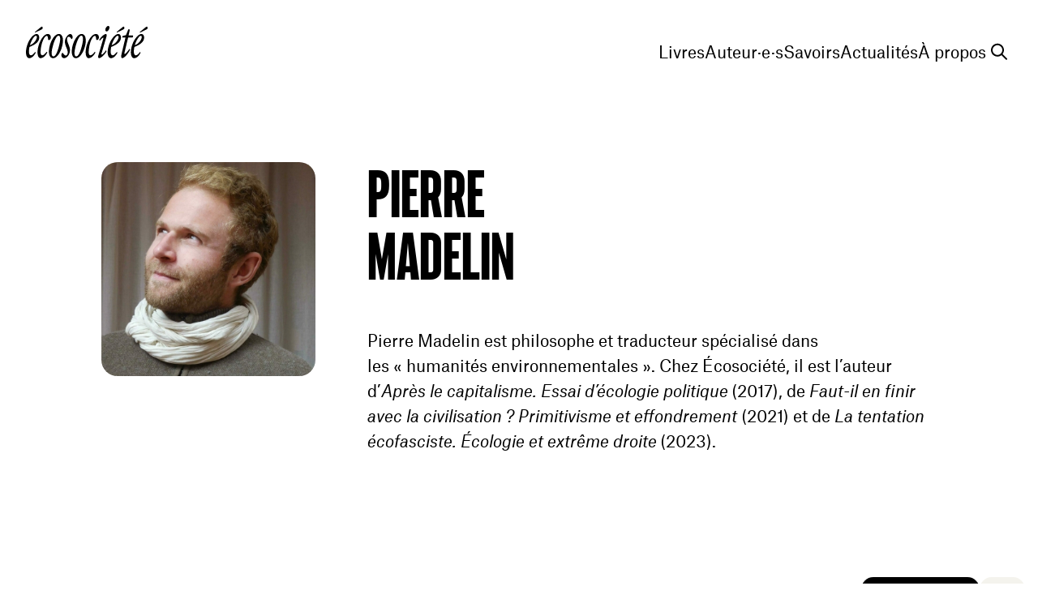

--- FILE ---
content_type: text/html; charset=utf-8
request_url: https://ecosociete.org/livres/auteures/pierre-madelin
body_size: 34777
content:
<!--

 /$$       /$$$$$$$$        /$$$$$$  /$$$$$$$$ /$$$$$$  /$$$$$$  /$$      /$$ /$$$$$$$$
| $$      | $$_____/       /$$__  $$| $$_____/|_  $$_/ /$$__  $$| $$$    /$$$| $$_____/
| $$      | $$            | $$  \__/| $$        | $$  | $$  \__/| $$$$  /$$$$| $$      
| $$      | $$$$$         |  $$$$$$ | $$$$$     | $$  |  $$$$$$ | $$ $$/$$ $$| $$$$$   
| $$      | $$__/          \____  $$| $$__/     | $$   \____  $$| $$  $$$| $$| $$__/   
| $$      | $$             /$$  \ $$| $$        | $$   /$$  \ $$| $$\  $ | $$| $$      
| $$$$$$$$| $$$$$$$$      |  $$$$$$/| $$$$$$$$ /$$$$$$|  $$$$$$/| $$ \/  | $$| $$$$$$$$
|________/|________/       \______/ |________/|______/ \______/ |__/     |__/|________/

LE SÉISME
studio@leseis.me

-->
<!doctype html><html data-n-head-ssr lang="fr-CA" data-n-head="%7B%22lang%22:%7B%22ssr%22:%22fr-CA%22%7D%7D"><head ><title>Pierre Madelin | Écosociété</title><meta data-n-head="ssr" charset="utf-8"><meta data-n-head="ssr" name="viewport" content="width=device-width, initial-scale=1"><meta data-n-head="ssr" name="format-detection" content="telephone=no"><meta data-n-head="ssr" data-hid="apple-mobile-web-app-title" name="apple-mobile-web-app-title" content="&amp;Eacute;cosoci&amp;eacute;t&amp;eacute;"><meta data-n-head="ssr" data-hid="application-name" name="application-name" content="&amp;Eacute;cosoci&amp;eacute;t&amp;eacute;"><meta data-n-head="ssr" data-hid="msapplication-TileColor" name="msapplication-TileColor" content="#f4f3ed"><meta data-n-head="ssr" data-hid="theme-color" name="theme-color" content="#f4f3ed"><meta data-n-head="ssr" content="philosophe, traducteur, spécialisé, les ?, 2017, faut-il, 2021, madelin, humanités, politique, finir, effondrement, tentation, pierre, environnementales" name="keywords"><meta data-n-head="ssr" content="Pierre Madelin est philosophe et traducteur spécialisé dans les « humanités environnementales »." name="description" data-hid="description"><meta data-n-head="ssr" content="no-referrer-when-downgrade" name="referrer"><meta data-n-head="ssr" content="all" name="robots"><meta data-n-head="ssr" content="197672880377403" property="fb:profile_id"><meta data-n-head="ssr" content="fr_CA" property="og:locale"><meta data-n-head="ssr" content="Écosociété" property="og:site_name"><meta data-n-head="ssr" content="website" property="og:type"><meta data-n-head="ssr" content="https://ecosociete.org/livres/auteures/pierre-madelin" property="og:url"><meta data-n-head="ssr" content="Pierre Madelin" property="og:title"><meta data-n-head="ssr" content="Pierre Madelin est philosophe et traducteur spécialisé dans les « humanités environnementales »." property="og:description"><meta data-n-head="ssr" content="https://cms.ecosociete.org/uploads/images/_1200x630_crop_center-center_82_none/unnamed.jpeg?mtime=1676650958" property="og:image"><meta data-n-head="ssr" content="1200" property="og:image:width"><meta data-n-head="ssr" content="630" property="og:image:height"><meta data-n-head="ssr" content="https://bsky.app/profile/ecosociete.bsky.social" property="og:see_also"><meta data-n-head="ssr" content="https://www.instagram.com/ecosociete/" property="og:see_also"><meta data-n-head="ssr" content="https://www.youtube.com/@editionsecosociete6739" property="og:see_also"><meta data-n-head="ssr" content="https://www.linkedin.com/company/les-%C3%A9ditions-%C3%A9cosoci%C3%A9t%C3%A9-inc/" property="og:see_also"><meta data-n-head="ssr" content="https://fr.wikipedia.org/wiki/%C3%89cosoci%C3%A9t%C3%A9" property="og:see_also"><meta data-n-head="ssr" content="https://www.facebook.com/ecosociete" property="og:see_also"><meta data-n-head="ssr" content="https://twitter.com/ecosociete" property="og:see_also"><meta data-n-head="ssr" content="summary_large_image" name="twitter:card"><meta data-n-head="ssr" content="@ecosociete" name="twitter:site"><meta data-n-head="ssr" content="@ecosociete" name="twitter:creator"><meta data-n-head="ssr" content="Pierre Madelin" name="twitter:title"><meta data-n-head="ssr" content="Pierre Madelin est philosophe et traducteur spécialisé dans les « humanités environnementales »." name="twitter:description"><meta data-n-head="ssr" content="https://cms.ecosociete.org/uploads/images/_800x418_crop_center-center_82_none/unnamed.jpeg?mtime=1676650958" name="twitter:image"><meta data-n-head="ssr" content="800" name="twitter:image:width"><meta data-n-head="ssr" content="418" name="twitter:image:height"><link data-n-head="ssr" rel="icon" type="image/x-icon" href="/favicon.ico"><link data-n-head="ssr" rel="apple-touch-icon" sizes="180x180" href="/apple-touch-icon.png"><link data-n-head="ssr" rel="icon" type="image/png" sizes="32x32" href="/favicon-32x32.png"><link data-n-head="ssr" rel="icon" type="image/png" sizes="16x16" href="/favicon-16x16.png"><link data-n-head="ssr" rel="manifest" href="/site.webmanifest"><link data-n-head="ssr" rel="mask-icon" href="/safari-pinned-tab.svg" color="#43b77d"><script data-n-head="ssr" data-hid="gtm-script">if(!window._gtm_init){window._gtm_init=1;(function(w,n,d,m,e,p){w[d]=(w[d]==1||n[d]=='yes'||n[d]==1||n[m]==1||(w[e]&&w[e][p]&&w[e][p]()))?1:0})(window,navigator,'doNotTrack','msDoNotTrack','external','msTrackingProtectionEnabled');(function(w,d,s,l,x,y){w[x]={};w._gtm_inject=function(i){if(w.doNotTrack||w[x][i])return;w[x][i]=1;w[l]=w[l]||[];w[l].push({'gtm.start':new Date().getTime(),event:'gtm.js'});var f=d.getElementsByTagName(s)[0],j=d.createElement(s);j.async=true;j.src='https://www.googletagmanager.com/gtm.js?id='+i;f.parentNode.insertBefore(j,f);};w[y]('GTM-KZS5HP9S')})(window,document,'script','dataLayer','_gtm_ids','_gtm_inject')}</script><script data-n-head="ssr" data-hid="nuxt-jsonld--7e6cb392" type="application/ld+json">{"mainEntityOfPage":{"@context":"http://schema.org","@type":"Person","description":"Pierre Madelin est philosophe et traducteur spécialisé dans les « humanités environnementales ».","image":{"@type":"ImageObject","url":"https://cms.ecosociete.org/uploads/images/_1200x630_crop_center-center_82_none/unnamed.jpeg?mtime=1676650958"},"mainEntityOfPage":"https://ecosociete.org/livres/auteures/pierre-madelin","name":"Pierre Madelin","url":"https://ecosociete.org/livres/auteures/pierre-madelin"},"identity":{"@context":"http://schema.org","@id":"https://ecosociete.org#identity","@type":"BookStore","address":{"@type":"PostalAddress","addressCountry":"Canada","addressLocality":"Montréal","addressRegion":"Québec","postalCode":"H2K 3T1","streetAddress":"2065 Rue Parthenais"},"alternateName":"Les Éditions Écosociété","description":"Les livres peuvent-ils changer le monde ? Lire, réfléchir et agir sont les trois verbes qui animent Écosociété en travaillant autour de deux pôles intimement liés : cultiver les savoirs, ouvrir les possibles.","email":"ecosociete@ecosociete.org","geo":{"@type":"GeoCoordinates","latitude":"45.529949","longitude":"-73.556862"},"image":{"@type":"ImageObject","height":"57","url":"https://dev.ecosociete.org/uploads/images/ecosociete.png","width":"215"},"logo":{"@type":"ImageObject","height":"60","url":"https://cms.ecosociete.org/uploads/images/_600x60_fit_center-center_82_none/ecosociete.png?mtime=1675174220","width":"226"},"name":"Écosociété","priceRange":"$","sameAs":["https://twitter.com/ecosociete","https://www.facebook.com/ecosociete","https://fr.wikipedia.org/wiki/%C3%89cosoci%C3%A9t%C3%A9","https://www.linkedin.com/company/les-%C3%A9ditions-%C3%A9cosoci%C3%A9t%C3%A9-inc/","https://www.youtube.com/@editionsecosociete6739","https://www.instagram.com/ecosociete/","https://bsky.app/profile/ecosociete.bsky.social"],"telephone":"514 521-0913","url":"https://ecosociete.org"},"creator":{"@context":"http://schema.org","@id":"https://leseisme.com/#creator","@type":"ProfessionalService","address":{"@type":"PostalAddress","addressCountry":"Canada","addressLocality":"Montréal","addressRegion":"Québec","postalCode":"H2T 2S2","streetAddress":"24 Avenue du Mont-Royal Ouest, 803.2"},"alternateName":"Studio Le Séisme","description":"Le Séisme est un studio Montréalais de design graphique et de développement web portant un intérêt marqué pour la culture, l’innovation et la technologie. Notre créativité n’a d’égale que notre curiosité, nous aimons varier les types de projets et les secteurs d’activité avec lesquels nous collaborons. Nous croyons au pouvoir du design, nous avons à cœur de créer des communications efficaces, sensibles et réfléchies.","email":"studio@leseisme.com","geo":{"@type":"GeoCoordinates","latitude":"45.519890","longitude":"-73.586510"},"image":{"@type":"ImageObject","height":"296","url":"https://dev.ecosociete.org/uploads/images/leseisme.jpg","width":"1012"},"logo":{"@type":"ImageObject","height":"60","url":"https://cms.ecosociete.org/uploads/images/_600x60_fit_center-center_82_none/15837/leseisme.png?mtime=1675174856","width":"205"},"name":"Le Séisme","priceRange":"$","telephone":"514 700-0433","url":"https://leseisme.com"},"breadcrumbList":{"@context":"http://schema.org","@type":"BreadcrumbList","description":"Breadcrumbs list","itemListElement":[{"@type":"ListItem","item":"https://ecosociete.org","name":"Accueil","position":1},{"@type":"ListItem","item":"https://ecosociete.org/livres","name":"Livres","position":2},{"@type":"ListItem","item":"https://ecosociete.org/livres/auteures/pierre-madelin","name":"Pierre Madelin","position":3}],"name":"Breadcrumbs"}}</script><link rel="preload" href="/_nuxt/9445226.js" as="script"><link rel="preload" href="/_nuxt/5549fd9.js" as="script"><link rel="preload" href="/_nuxt/517035f.js" as="script"><link rel="preload" href="/_nuxt/d961d0f.js" as="script"><link rel="preload" href="/_nuxt/9ac9ab7.js" as="script"><link rel="preload" href="/_nuxt/241ab93.js" as="script"><style data-vue-ssr-id="1992bd8b:0 4654848a:0">@font-face{font-family:"Nantes";src:url(/_nuxt/fonts/NantesWeb-Regular.0cea8f4.woff2) format("woff2"),url(/_nuxt/fonts/NantesWeb-Regular.42529fd.woff) format("woff");font-weight:400;font-style:normal}@font-face{font-family:"Nantes";src:url(/_nuxt/fonts/NantesWeb-RegularItalic.11ffb2b.woff2) format("woff2"),url(/_nuxt/fonts/NantesWeb-RegularItalic.2d91eee.woff) format("woff");font-weight:400;font-style:italic}@font-face{font-family:"F37 Judge";src:url(/_nuxt/fonts/F37Judge-MediumCondensed.bff4933.woff2) format("woff2"),url(/_nuxt/fonts/F37Judge-MediumCondensed.fd364ba.woff) format("woff");font-weight:500;font-style:normal}@font-face{font-family:"Atlas Grotesk";src:url(/_nuxt/fonts/AtlasGrotesk-Regular-Web.57d84a5.woff2) format("woff2"),url(/_nuxt/fonts/AtlasGrotesk-Regular-Web.5476ca4.woff) format("woff");font-weight:400;font-style:normal}@font-face{font-family:"Atlas Grotesk";src:url(/_nuxt/fonts/AtlasGrotesk-RegularItalic-Web.2672d64.woff2) format("woff2"),url(/_nuxt/fonts/AtlasGrotesk-RegularItalic-Web.40c6577.woff) format("woff");font-weight:400;font-style:italic}@font-face{font-family:"Atlas Grotesk";src:url(/_nuxt/fonts/AtlasGrotesk-Bold-Web.9a13fd4.woff2) format("woff2"),url(/_nuxt/fonts/AtlasGrotesk-Bold-Web.dec03d7.woff) format("woff");font-weight:700;font-style:normal}@font-face{font-family:"Atlas Grotesk";src:url(/_nuxt/fonts/AtlasGrotesk-BoldItalic-Web.26d294e.woff2) format("woff2"),url(/_nuxt/fonts/AtlasGrotesk-BoldItalic-Web.9246f8f.woff) format("woff");font-weight:700;font-style:italic}.c_darkmode,body{--cc-font-family:"Atlas Grotesk",ui-sans-serif,system-ui,-apple-system,"system-ui","Segoe UI",Roboto,"Helvetica Neue",Arial,"Noto Sans",sans-serif,"Apple Color Emoji","Segoe UI Emoji","Segoe UI Symbol","Noto Color Emoji";--cc-font-size:16px;--cc-bg:#fff;--cc-z-index:888;--cc-text:#000;--cc-border-radius:.45rem;--cc-btn-primary-bg:#000;--cc-btn-primary-text:var(--cc-bg);--cc-btn-primary-hover-bg:#000;--cc-btn-primary-hover-text:var(--cc-btn-primary-text);--cc-btn-secondary-bg:#f4f3ed;--cc-btn-secondary-text:var(--cc-text);--cc-btn-secondary-hover-bg:#f4f3ed;--cc-btn-secondary-hover-text:var(--cc-btn-secondary-text);--cc-btn-border-radius:0.375rem;--cc-toggle-bg-off:#d5dee2;--cc-toggle-bg-on:var(--cc-btn-primary-bg);--cc-toggle-bg-readonly:#d5dee2;--cc-toggle-knob-bg:#fff;--cc-toggle-knob-icon-color:#fff;--cc-block-text:var(--cc-text);--cc-cookie-category-block-bg:#f4f3ed;--cc-cookie-category-block-bg-hover:#f4f3ed;--cc-section-border:#f4f3ed;--cc-cookie-table-border:#cedada;--cc-overlay-bg:#000;--cc-overlay-opacity:.85;--cc-consent-modal-box-shadow:0 0.625rem 1.875rem rgba(0,0,0,0.25);--cc-webkit-scrollbar-bg:#f4f3ed;--cc-webkit-scrollbar-bg-hover:#f4f3ed}@font-face{font-family:swiper-icons;src:url("data:application/font-woff;charset=utf-8;base64, [base64]//wADZ2x5ZgAAAywAAADMAAAD2MHtryVoZWFkAAABbAAAADAAAAA2E2+eoWhoZWEAAAGcAAAAHwAAACQC9gDzaG10eAAAAigAAAAZAAAArgJkABFsb2NhAAAC0AAAAFoAAABaFQAUGG1heHAAAAG8AAAAHwAAACAAcABAbmFtZQAAA/gAAAE5AAACXvFdBwlwb3N0AAAFNAAAAGIAAACE5s74hXjaY2BkYGAAYpf5Hu/j+W2+MnAzMYDAzaX6QjD6/4//Bxj5GA8AuRwMYGkAPywL13jaY2BkYGA88P8Agx4j+/8fQDYfA1AEBWgDAIB2BOoAeNpjYGRgYNBh4GdgYgABEMnIABJzYNADCQAACWgAsQB42mNgYfzCOIGBlYGB0YcxjYGBwR1Kf2WQZGhhYGBiYGVmgAFGBiQQkOaawtDAoMBQxXjg/wEGPcYDDA4wNUA2CCgwsAAAO4EL6gAAeNpj2M0gyAACqxgGNWBkZ2D4/wMA+xkDdgAAAHjaY2BgYGaAYBkGRgYQiAHyGMF8FgYHIM3DwMHABGQrMOgyWDLEM1T9/w8UBfEMgLzE////P/5//f/V/xv+r4eaAAeMbAxwIUYmIMHEgKYAYjUcsDAwsLKxc3BycfPw8jEQA/[base64]/uznmfPFBNODM2K7MTQ45YEAZqGP81AmGGcF3iPqOop0r1SPTaTbVkfUe4HXj97wYE+yNwWYxwWu4v1ugWHgo3S1XdZEVqWM7ET0cfnLGxWfkgR42o2PvWrDMBSFj/IHLaF0zKjRgdiVMwScNRAoWUoH78Y2icB/yIY09An6AH2Bdu/UB+yxopYshQiEvnvu0dURgDt8QeC8PDw7Fpji3fEA4z/PEJ6YOB5hKh4dj3EvXhxPqH/SKUY3rJ7srZ4FZnh1PMAtPhwP6fl2PMJMPDgeQ4rY8YT6Gzao0eAEA409DuggmTnFnOcSCiEiLMgxCiTI6Cq5DZUd3Qmp10vO0LaLTd2cjN4fOumlc7lUYbSQcZFkutRG7g6JKZKy0RmdLY680CDnEJ+UMkpFFe1RN7nxdVpXrC4aTtnaurOnYercZg2YVmLN/d/gczfEimrE/fs/bOuq29Zmn8tloORaXgZgGa78yO9/cnXm2BpaGvq25Dv9S4E9+5SIc9PqupJKhYFSSl47+Qcr1mYNAAAAeNptw0cKwkAAAMDZJA8Q7OUJvkLsPfZ6zFVERPy8qHh2YER+3i/BP83vIBLLySsoKimrqKqpa2hp6+jq6RsYGhmbmJqZSy0sraxtbO3sHRydnEMU4uR6yx7JJXveP7WrDycAAAAAAAH//wACeNpjYGRgYOABYhkgZgJCZgZNBkYGLQZtIJsFLMYAAAw3ALgAeNolizEKgDAQBCchRbC2sFER0YD6qVQiBCv/H9ezGI6Z5XBAw8CBK/m5iQQVauVbXLnOrMZv2oLdKFa8Pjuru2hJzGabmOSLzNMzvutpB3N42mNgZGBg4GKQYzBhYMxJLMlj4GBgAYow/P/PAJJhLM6sSoWKfWCAAwDAjgbRAAB42mNgYGBkAIIbCZo5IPrmUn0hGA0AO8EFTQAA");font-weight:400;font-style:normal}:root{--swiper-theme-color:#007aff}.swiper{margin-left:auto;margin-right:auto;position:relative;overflow:hidden;list-style:none;padding:0;z-index:1}.swiper-vertical>.swiper-wrapper{flex-direction:column}.swiper-wrapper{position:relative;width:100%;height:100%;z-index:1;display:flex;transition-property:transform;box-sizing:content-box}.swiper-android .swiper-slide,.swiper-wrapper{transform:translateZ(0)}.swiper-pointer-events{touch-action:pan-y}.swiper-pointer-events.swiper-vertical{touch-action:pan-x}.swiper-slide{flex-shrink:0;width:100%;height:100%;position:relative;transition-property:transform}.swiper-slide-invisible-blank{visibility:hidden}.swiper-autoheight,.swiper-autoheight .swiper-slide{height:auto}.swiper-autoheight .swiper-wrapper{align-items:flex-start;transition-property:transform,height}.swiper-backface-hidden .swiper-slide{transform:translateZ(0);-webkit-backface-visibility:hidden;backface-visibility:hidden}.swiper-3d,.swiper-3d.swiper-css-mode .swiper-wrapper{perspective:1200px}.swiper-3d .swiper-cube-shadow,.swiper-3d .swiper-slide,.swiper-3d .swiper-slide-shadow,.swiper-3d .swiper-slide-shadow-bottom,.swiper-3d .swiper-slide-shadow-left,.swiper-3d .swiper-slide-shadow-right,.swiper-3d .swiper-slide-shadow-top,.swiper-3d .swiper-wrapper{transform-style:preserve-3d}.swiper-3d .swiper-slide-shadow,.swiper-3d .swiper-slide-shadow-bottom,.swiper-3d .swiper-slide-shadow-left,.swiper-3d .swiper-slide-shadow-right,.swiper-3d .swiper-slide-shadow-top{position:absolute;left:0;top:0;width:100%;height:100%;pointer-events:none;z-index:10}.swiper-3d .swiper-slide-shadow{background:rgba(0,0,0,.15)}.swiper-3d .swiper-slide-shadow-left{background-image:linear-gradient(270deg,rgba(0,0,0,.5),transparent)}.swiper-3d .swiper-slide-shadow-right{background-image:linear-gradient(90deg,rgba(0,0,0,.5),transparent)}.swiper-3d .swiper-slide-shadow-top{background-image:linear-gradient(0deg,rgba(0,0,0,.5),transparent)}.swiper-3d .swiper-slide-shadow-bottom{background-image:linear-gradient(180deg,rgba(0,0,0,.5),transparent)}.swiper-css-mode>.swiper-wrapper{overflow:auto;scrollbar-width:none;-ms-overflow-style:none}.swiper-css-mode>.swiper-wrapper::-webkit-scrollbar{display:none}.swiper-css-mode>.swiper-wrapper>.swiper-slide{scroll-snap-align:start start}.swiper-horizontal.swiper-css-mode>.swiper-wrapper{scroll-snap-type:x mandatory}.swiper-vertical.swiper-css-mode>.swiper-wrapper{scroll-snap-type:y mandatory}.swiper-centered>.swiper-wrapper:before{content:"";flex-shrink:0;order:9999}.swiper-centered.swiper-horizontal>.swiper-wrapper>.swiper-slide:first-child{-webkit-margin-start:var(--swiper-centered-offset-before);margin-inline-start:var(--swiper-centered-offset-before)}.swiper-centered.swiper-horizontal>.swiper-wrapper:before{height:100%;min-height:1px;width:var(--swiper-centered-offset-after)}.swiper-centered.swiper-vertical>.swiper-wrapper>.swiper-slide:first-child{-webkit-margin-before:var(--swiper-centered-offset-before);margin-block-start:var(--swiper-centered-offset-before)}.swiper-centered.swiper-vertical>.swiper-wrapper:before{width:100%;min-width:1px;height:var(--swiper-centered-offset-after)}.swiper-centered>.swiper-wrapper>.swiper-slide{scroll-snap-align:center center}.swiper-fade.swiper-free-mode .swiper-slide{transition-timing-function:ease-out}.swiper-fade .swiper-slide{pointer-events:none;transition-property:opacity}.swiper-fade .swiper-slide .swiper-slide{pointer-events:none}.swiper-fade .swiper-slide-active,.swiper-fade .swiper-slide-active .swiper-slide-active{pointer-events:auto}.swiper-pagination{position:absolute;text-align:center;transition:opacity .3s;transform:translateZ(0);z-index:10}.swiper-pagination.swiper-pagination-hidden{opacity:0}.swiper-pagination-disabled>.swiper-pagination,.swiper-pagination.swiper-pagination-disabled{display:none!important}.swiper-horizontal>.swiper-pagination-bullets,.swiper-pagination-bullets.swiper-pagination-horizontal,.swiper-pagination-custom,.swiper-pagination-fraction{bottom:10px;left:0;width:100%}.swiper-pagination-bullets-dynamic{overflow:hidden;font-size:0}.swiper-pagination-bullets-dynamic .swiper-pagination-bullet{transform:scale(.33);position:relative}.swiper-pagination-bullets-dynamic .swiper-pagination-bullet-active,.swiper-pagination-bullets-dynamic .swiper-pagination-bullet-active-main{transform:scale(1)}.swiper-pagination-bullets-dynamic .swiper-pagination-bullet-active-prev{transform:scale(.66)}.swiper-pagination-bullets-dynamic .swiper-pagination-bullet-active-prev-prev{transform:scale(.33)}.swiper-pagination-bullets-dynamic .swiper-pagination-bullet-active-next{transform:scale(.66)}.swiper-pagination-bullets-dynamic .swiper-pagination-bullet-active-next-next{transform:scale(.33)}.swiper-pagination-bullet{width:var(--swiper-pagination-bullet-width,var(--swiper-pagination-bullet-size,8px));height:var(--swiper-pagination-bullet-height,var(--swiper-pagination-bullet-size,8px));display:inline-block;border-radius:50%;background:var(--swiper-pagination-bullet-inactive-color,#000);opacity:var(--swiper-pagination-bullet-inactive-opacity,.2)}button.swiper-pagination-bullet{border:none;margin:0;padding:0;box-shadow:none;-webkit-appearance:none;-moz-appearance:none;appearance:none}.swiper-pagination-clickable .swiper-pagination-bullet{cursor:pointer}.swiper-pagination-bullet:only-child{display:none!important}.swiper-pagination-bullet-active{opacity:var(--swiper-pagination-bullet-opacity,1);background:var(--swiper-pagination-color,var(--swiper-theme-color))}.swiper-pagination-vertical.swiper-pagination-bullets,.swiper-vertical>.swiper-pagination-bullets{right:10px;top:50%;transform:translate3d(0,-50%,0)}.swiper-pagination-vertical.swiper-pagination-bullets .swiper-pagination-bullet,.swiper-vertical>.swiper-pagination-bullets .swiper-pagination-bullet{margin:var(--swiper-pagination-bullet-vertical-gap,6px) 0;display:block}.swiper-pagination-vertical.swiper-pagination-bullets.swiper-pagination-bullets-dynamic,.swiper-vertical>.swiper-pagination-bullets.swiper-pagination-bullets-dynamic{top:50%;transform:translateY(-50%);width:8px}.swiper-pagination-vertical.swiper-pagination-bullets.swiper-pagination-bullets-dynamic .swiper-pagination-bullet,.swiper-vertical>.swiper-pagination-bullets.swiper-pagination-bullets-dynamic .swiper-pagination-bullet{display:inline-block;transition:transform .2s,top .2s}.swiper-horizontal>.swiper-pagination-bullets .swiper-pagination-bullet,.swiper-pagination-horizontal.swiper-pagination-bullets .swiper-pagination-bullet{margin:0 var(--swiper-pagination-bullet-horizontal-gap,4px)}.swiper-horizontal>.swiper-pagination-bullets.swiper-pagination-bullets-dynamic,.swiper-pagination-horizontal.swiper-pagination-bullets.swiper-pagination-bullets-dynamic{left:50%;transform:translateX(-50%);white-space:nowrap}.swiper-horizontal>.swiper-pagination-bullets.swiper-pagination-bullets-dynamic .swiper-pagination-bullet,.swiper-pagination-horizontal.swiper-pagination-bullets.swiper-pagination-bullets-dynamic .swiper-pagination-bullet{transition:transform .2s,left .2s}.swiper-horizontal.swiper-rtl>.swiper-pagination-bullets-dynamic .swiper-pagination-bullet{transition:transform .2s,right .2s}.swiper-pagination-progressbar{background:rgba(0,0,0,.25);position:absolute}.swiper-pagination-progressbar .swiper-pagination-progressbar-fill{background:var(--swiper-pagination-color,var(--swiper-theme-color));position:absolute;left:0;top:0;width:100%;height:100%;transform:scale(0);transform-origin:left top}.swiper-rtl .swiper-pagination-progressbar .swiper-pagination-progressbar-fill{transform-origin:right top}.swiper-horizontal>.swiper-pagination-progressbar,.swiper-pagination-progressbar.swiper-pagination-horizontal,.swiper-pagination-progressbar.swiper-pagination-vertical.swiper-pagination-progressbar-opposite,.swiper-vertical>.swiper-pagination-progressbar.swiper-pagination-progressbar-opposite{width:100%;height:4px;left:0;top:0}.swiper-horizontal>.swiper-pagination-progressbar.swiper-pagination-progressbar-opposite,.swiper-pagination-progressbar.swiper-pagination-horizontal.swiper-pagination-progressbar-opposite,.swiper-pagination-progressbar.swiper-pagination-vertical,.swiper-vertical>.swiper-pagination-progressbar{width:4px;height:100%;left:0;top:0}.swiper-pagination-lock{display:none}/*! tailwindcss v3.2.1 | MIT License | https://tailwindcss.com*//*
1. Prevent padding and border from affecting element width. (https://github.com/mozdevs/cssremedy/issues/4)
2. Allow adding a border to an element by just adding a border-width. (https://github.com/tailwindcss/tailwindcss/pull/116)
*/*,
::before,
::after {
  box-sizing: border-box; /* 1 */
  border-width: 0; /* 2 */
  border-style: solid; /* 2 */
  border-color: currentColor; /* 2 */
}::before,
::after {
  --tw-content: '';
}/*
1. Use a consistent sensible line-height in all browsers.
2. Prevent adjustments of font size after orientation changes in iOS.
3. Use a more readable tab size.
4. Use the user's configured `sans` font-family by default.
*/html {
  line-height: 1.5; /* 1 */
  -webkit-text-size-adjust: 100%; /* 2 */
  -moz-tab-size: 4; /* 3 */
  -o-tab-size: 4;
     tab-size: 4; /* 3 */
  font-family: "Atlas Grotesk", ui-sans-serif, system-ui, -apple-system, BlinkMacSystemFont, "Segoe UI", Roboto, "Helvetica Neue", Arial, "Noto Sans", sans-serif, "Apple Color Emoji", "Segoe UI Emoji", "Segoe UI Symbol", "Noto Color Emoji"; /* 4 */
}/*
1. Remove the margin in all browsers.
2. Inherit line-height from `html` so users can set them as a class directly on the `html` element.
*/body {
  margin: 0; /* 1 */
  line-height: inherit; /* 2 */
}/*
1. Add the correct height in Firefox.
2. Correct the inheritance of border color in Firefox. (https://bugzilla.mozilla.org/show_bug.cgi?id=190655)
3. Ensure horizontal rules are visible by default.
*/hr {
  height: 0; /* 1 */
  color: inherit; /* 2 */
  border-top-width: 1px; /* 3 */
}/*
Add the correct text decoration in Chrome, Edge, and Safari.
*/abbr:where([title]) {
  -webkit-text-decoration: underline dotted;
          text-decoration: underline dotted;
}/*
Remove the default font size and weight for headings.
*/h1,
h2,
h3,
h4,
h5,
h6 {
  font-size: inherit;
  font-weight: inherit;
}/*
Reset links to optimize for opt-in styling instead of opt-out.
*/a {
  color: inherit;
  text-decoration: inherit;
}/*
Add the correct font weight in Edge and Safari.
*/b,
strong {
  font-weight: bolder;
}/*
1. Use the user's configured `mono` font family by default.
2. Correct the odd `em` font sizing in all browsers.
*/code,
kbd,
samp,
pre {
  font-family: ui-monospace, SFMono-Regular, Menlo, Monaco, Consolas, "Liberation Mono", "Courier New", monospace; /* 1 */
  font-size: 1em; /* 2 */
}/*
Add the correct font size in all browsers.
*/small {
  font-size: 80%;
}/*
Prevent `sub` and `sup` elements from affecting the line height in all browsers.
*/sub,
sup {
  font-size: 75%;
  line-height: 0;
  position: relative;
  vertical-align: baseline;
}sub {
  bottom: -0.25em;
}sup {
  top: -0.5em;
}/*
1. Remove text indentation from table contents in Chrome and Safari. (https://bugs.chromium.org/p/chromium/issues/detail?id=999088, https://bugs.webkit.org/show_bug.cgi?id=201297)
2. Correct table border color inheritance in all Chrome and Safari. (https://bugs.chromium.org/p/chromium/issues/detail?id=935729, https://bugs.webkit.org/show_bug.cgi?id=195016)
3. Remove gaps between table borders by default.
*/table {
  text-indent: 0; /* 1 */
  border-color: inherit; /* 2 */
  border-collapse: collapse; /* 3 */
}/*
1. Change the font styles in all browsers.
2. Remove the margin in Firefox and Safari.
3. Remove default padding in all browsers.
*/button,
input,
optgroup,
select,
textarea {
  font-family: inherit; /* 1 */
  font-size: 100%; /* 1 */
  font-weight: inherit; /* 1 */
  line-height: inherit; /* 1 */
  color: inherit; /* 1 */
  margin: 0; /* 2 */
  padding: 0; /* 3 */
}/*
Remove the inheritance of text transform in Edge and Firefox.
*/button,
select {
  text-transform: none;
}/*
1. Correct the inability to style clickable types in iOS and Safari.
2. Remove default button styles.
*/button,
[type='button'],
[type='reset'],
[type='submit'] {
  -webkit-appearance: button; /* 1 */
  background-color: transparent; /* 2 */
  background-image: none; /* 2 */
}/*
Use the modern Firefox focus style for all focusable elements.
*/:-moz-focusring {
  outline: auto;
}/*
Remove the additional `:invalid` styles in Firefox. (https://github.com/mozilla/gecko-dev/blob/2f9eacd9d3d995c937b4251a5557d95d494c9be1/layout/style/res/forms.css#L728-L737)
*/:-moz-ui-invalid {
  box-shadow: none;
}/*
Add the correct vertical alignment in Chrome and Firefox.
*/progress {
  vertical-align: baseline;
}/*
Correct the cursor style of increment and decrement buttons in Safari.
*/::-webkit-inner-spin-button,
::-webkit-outer-spin-button {
  height: auto;
}/*
1. Correct the odd appearance in Chrome and Safari.
2. Correct the outline style in Safari.
*/[type='search'] {
  -webkit-appearance: textfield; /* 1 */
  outline-offset: -2px; /* 2 */
}/*
Remove the inner padding in Chrome and Safari on macOS.
*/::-webkit-search-decoration {
  -webkit-appearance: none;
}/*
1. Correct the inability to style clickable types in iOS and Safari.
2. Change font properties to `inherit` in Safari.
*/::-webkit-file-upload-button {
  -webkit-appearance: button; /* 1 */
  font: inherit; /* 2 */
}/*
Add the correct display in Chrome and Safari.
*/summary {
  display: list-item;
}/*
Removes the default spacing and border for appropriate elements.
*/blockquote,
dl,
dd,
h1,
h2,
h3,
h4,
h5,
h6,
hr,
figure,
p,
pre {
  margin: 0;
}fieldset {
  margin: 0;
  padding: 0;
}legend {
  padding: 0;
}ol,
ul,
menu {
  list-style: none;
  margin: 0;
  padding: 0;
}/*
Prevent resizing textareas horizontally by default.
*/textarea {
  resize: vertical;
}/*
1. Reset the default placeholder opacity in Firefox. (https://github.com/tailwindlabs/tailwindcss/issues/3300)
2. Set the default placeholder color to the user's configured gray 400 color.
*/input::-moz-placeholder, textarea::-moz-placeholder {
  opacity: 1; /* 1 */
  color: #9ca3af; /* 2 */
}input::placeholder,
textarea::placeholder {
  opacity: 1; /* 1 */
  color: #9ca3af; /* 2 */
}/*
Set the default cursor for buttons.
*/button,
[role="button"] {
  cursor: pointer;
}/*
Make sure disabled buttons don't get the pointer cursor.
*/:disabled {
  cursor: default;
}/*
1. Make replaced elements `display: block` by default. (https://github.com/mozdevs/cssremedy/issues/14)
2. Add `vertical-align: middle` to align replaced elements more sensibly by default. (https://github.com/jensimmons/cssremedy/issues/14#issuecomment-634934210)
   This can trigger a poorly considered lint error in some tools but is included by design.
*/img,
svg,
video,
canvas,
audio,
iframe,
embed,
object {
  display: block; /* 1 */
  vertical-align: middle; /* 2 */
}/*
Constrain images and videos to the parent width and preserve their intrinsic aspect ratio. (https://github.com/mozdevs/cssremedy/issues/14)
*/img,
video {
  max-width: 100%;
  height: auto;
}/* Make elements with the HTML hidden attribute stay hidden by default */[hidden] {
  display: none;
}[type='text'],[type='email'],[type='url'],[type='password'],[type='number'],[type='date'],[type='datetime-local'],[type='month'],[type='search'],[type='tel'],[type='time'],[type='week'],[multiple],textarea,select{-webkit-appearance:none;-moz-appearance:none;appearance:none;background-color:#fff;border-color:#6b7280;border-width:1px;border-radius:0px;padding-top:0.5rem;padding-right:0.75rem;padding-bottom:0.5rem;padding-left:0.75rem;font-size:1rem;line-height:1.5rem;--tw-shadow:0 0 #0000;}[type='text']:focus, [type='email']:focus, [type='url']:focus, [type='password']:focus, [type='number']:focus, [type='date']:focus, [type='datetime-local']:focus, [type='month']:focus, [type='search']:focus, [type='tel']:focus, [type='time']:focus, [type='week']:focus, [multiple]:focus, textarea:focus, select:focus{outline:2px solid transparent;outline-offset:2px;--tw-ring-inset:var(--tw-empty,/*!*/ /*!*/);--tw-ring-offset-width:0px;--tw-ring-offset-color:#fff;--tw-ring-color:#2563eb;--tw-ring-offset-shadow:var(--tw-ring-inset) 0 0 0 var(--tw-ring-offset-width) var(--tw-ring-offset-color);--tw-ring-shadow:var(--tw-ring-inset) 0 0 0 calc(1px + var(--tw-ring-offset-width)) var(--tw-ring-color);box-shadow:var(--tw-ring-offset-shadow), var(--tw-ring-shadow), var(--tw-shadow);border-color:#2563eb}input::-moz-placeholder, textarea::-moz-placeholder{color:#6b7280;opacity:1}input::placeholder,textarea::placeholder{color:#6b7280;opacity:1}::-webkit-datetime-edit-fields-wrapper{padding:0}::-webkit-date-and-time-value{min-height:1.5em}::-webkit-datetime-edit,::-webkit-datetime-edit-year-field,::-webkit-datetime-edit-month-field,::-webkit-datetime-edit-day-field,::-webkit-datetime-edit-hour-field,::-webkit-datetime-edit-minute-field,::-webkit-datetime-edit-second-field,::-webkit-datetime-edit-millisecond-field,::-webkit-datetime-edit-meridiem-field{padding-top:0;padding-bottom:0}select{background-image:url("data:image/svg+xml,%3csvg xmlns='http://www.w3.org/2000/svg' fill='none' viewBox='0 0 20 20'%3e%3cpath stroke='%236b7280' stroke-linecap='round' stroke-linejoin='round' stroke-width='1.5' d='M6 8l4 4 4-4'/%3e%3c/svg%3e");background-position:right 0.5rem center;background-repeat:no-repeat;background-size:1.5em 1.5em;padding-right:2.5rem;-webkit-print-color-adjust:exact;print-color-adjust:exact}[multiple]{background-image:initial;background-position:initial;background-repeat:unset;background-size:initial;padding-right:0.75rem;-webkit-print-color-adjust:unset;print-color-adjust:unset}[type='checkbox'],[type='radio']{-webkit-appearance:none;-moz-appearance:none;appearance:none;padding:0;-webkit-print-color-adjust:exact;print-color-adjust:exact;display:inline-block;vertical-align:middle;background-origin:border-box;-webkit-user-select:none;-moz-user-select:none;user-select:none;flex-shrink:0;height:1rem;width:1rem;color:#2563eb;background-color:#fff;border-color:#6b7280;border-width:1px;--tw-shadow:0 0 #0000}[type='checkbox']{border-radius:0px}[type='radio']{border-radius:100%}[type='checkbox']:focus,[type='radio']:focus{outline:2px solid transparent;outline-offset:2px;--tw-ring-inset:var(--tw-empty,/*!*/ /*!*/);--tw-ring-offset-width:2px;--tw-ring-offset-color:#fff;--tw-ring-color:#2563eb;--tw-ring-offset-shadow:var(--tw-ring-inset) 0 0 0 var(--tw-ring-offset-width) var(--tw-ring-offset-color);--tw-ring-shadow:var(--tw-ring-inset) 0 0 0 calc(2px + var(--tw-ring-offset-width)) var(--tw-ring-color);box-shadow:var(--tw-ring-offset-shadow), var(--tw-ring-shadow), var(--tw-shadow)}[type='checkbox']:checked,[type='radio']:checked{border-color:transparent;background-color:currentColor;background-size:100% 100%;background-position:center;background-repeat:no-repeat}[type='checkbox']:checked{background-image:url("data:image/svg+xml,%3csvg viewBox='0 0 16 16' fill='white' xmlns='http://www.w3.org/2000/svg'%3e%3cpath d='M12.207 4.793a1 1 0 010 1.414l-5 5a1 1 0 01-1.414 0l-2-2a1 1 0 011.414-1.414L6.5 9.086l4.293-4.293a1 1 0 011.414 0z'/%3e%3c/svg%3e")}[type='radio']:checked{background-image:url("data:image/svg+xml,%3csvg viewBox='0 0 16 16' fill='white' xmlns='http://www.w3.org/2000/svg'%3e%3ccircle cx='8' cy='8' r='3'/%3e%3c/svg%3e")}[type='checkbox']:checked:hover,[type='checkbox']:checked:focus,[type='radio']:checked:hover,[type='radio']:checked:focus{border-color:transparent;background-color:currentColor}[type='checkbox']:indeterminate{background-image:url("data:image/svg+xml,%3csvg xmlns='http://www.w3.org/2000/svg' fill='none' viewBox='0 0 16 16'%3e%3cpath stroke='white' stroke-linecap='round' stroke-linejoin='round' stroke-width='2' d='M4 8h8'/%3e%3c/svg%3e");border-color:transparent;background-color:currentColor;background-size:100% 100%;background-position:center;background-repeat:no-repeat}[type='checkbox']:indeterminate:hover,[type='checkbox']:indeterminate:focus{border-color:transparent;background-color:currentColor}[type='file']{background:unset;border-color:inherit;border-width:0;border-radius:0;padding:0;font-size:unset;line-height:inherit}[type='file']:focus{outline:1px solid ButtonText;outline:1px auto -webkit-focus-ring-color}*, ::before, ::after{--tw-border-spacing-x:0;--tw-border-spacing-y:0;--tw-translate-x:0;--tw-translate-y:0;--tw-rotate:0;--tw-skew-x:0;--tw-skew-y:0;--tw-scale-x:1;--tw-scale-y:1;--tw-pan-x: ;--tw-pan-y: ;--tw-pinch-zoom: ;--tw-scroll-snap-strictness:proximity;--tw-ordinal: ;--tw-slashed-zero: ;--tw-numeric-figure: ;--tw-numeric-spacing: ;--tw-numeric-fraction: ;--tw-ring-inset: ;--tw-ring-offset-width:0px;--tw-ring-offset-color:#fff;--tw-ring-color:rgb(59 130 246 / 0.5);--tw-ring-offset-shadow:0 0 #0000;--tw-ring-shadow:0 0 #0000;--tw-shadow:0 0 #0000;--tw-shadow-colored:0 0 #0000;--tw-blur: ;--tw-brightness: ;--tw-contrast: ;--tw-grayscale: ;--tw-hue-rotate: ;--tw-invert: ;--tw-saturate: ;--tw-sepia: ;--tw-drop-shadow: ;--tw-backdrop-blur: ;--tw-backdrop-brightness: ;--tw-backdrop-contrast: ;--tw-backdrop-grayscale: ;--tw-backdrop-hue-rotate: ;--tw-backdrop-invert: ;--tw-backdrop-opacity: ;--tw-backdrop-saturate: ;--tw-backdrop-sepia: }::backdrop{--tw-border-spacing-x:0;--tw-border-spacing-y:0;--tw-translate-x:0;--tw-translate-y:0;--tw-rotate:0;--tw-skew-x:0;--tw-skew-y:0;--tw-scale-x:1;--tw-scale-y:1;--tw-pan-x: ;--tw-pan-y: ;--tw-pinch-zoom: ;--tw-scroll-snap-strictness:proximity;--tw-ordinal: ;--tw-slashed-zero: ;--tw-numeric-figure: ;--tw-numeric-spacing: ;--tw-numeric-fraction: ;--tw-ring-inset: ;--tw-ring-offset-width:0px;--tw-ring-offset-color:#fff;--tw-ring-color:rgb(59 130 246 / 0.5);--tw-ring-offset-shadow:0 0 #0000;--tw-ring-shadow:0 0 #0000;--tw-shadow:0 0 #0000;--tw-shadow-colored:0 0 #0000;--tw-blur: ;--tw-brightness: ;--tw-contrast: ;--tw-grayscale: ;--tw-hue-rotate: ;--tw-invert: ;--tw-saturate: ;--tw-sepia: ;--tw-drop-shadow: ;--tw-backdrop-blur: ;--tw-backdrop-brightness: ;--tw-backdrop-contrast: ;--tw-backdrop-grayscale: ;--tw-backdrop-hue-rotate: ;--tw-backdrop-invert: ;--tw-backdrop-opacity: ;--tw-backdrop-saturate: ;--tw-backdrop-sepia: }.container{width:100%;margin-right:auto;margin-left:auto;padding-right:1rem;padding-left:1rem}@media (min-width: 640px){.container{max-width:640px}}@media (min-width: 768px){.container{max-width:768px}}@media (min-width: 1024px){.container{max-width:1024px}}@media (min-width: 1280px){.container{max-width:1280px}}@media (min-width: 1536px){.container{max-width:1536px}}.pointer-events-none{pointer-events:none}.pointer-events-auto{pointer-events:auto}.invisible{visibility:hidden}.fixed{position:fixed}.absolute{position:absolute}.relative{position:relative}.sticky{position:sticky}.inset-0{top:0px;right:0px;bottom:0px;left:0px}.inset-x-0{left:0px;right:0px}.inset-y-0{top:0px;bottom:0px}.inset-x-4{left:1rem;right:1rem}.top-\[50\%\]{top:50%}.right-0{right:0px}.top-0{top:0px}.right-8{right:2rem}.bottom-0{bottom:0px}.bottom-4{bottom:1rem}.left-0{left:0px}.bottom-8{bottom:2rem}.left-8{left:2rem}.right-4{right:1rem}.top-4{top:1rem}.z-40{z-index:40}.z-30{z-index:30}.z-20{z-index:20}.z-0{z-index:0}.z-\[6666\]{z-index:6666}.z-\[777\]{z-index:777}.z-\[666\]{z-index:666}.z-10{z-index:10}.z-\[555\]{z-index:555}.z-\[999\]{z-index:999}.order-2{order:2}.order-1{order:1}.col-span-1{grid-column:span 1 / span 1}.col-span-2{grid-column:span 2 / span 2}.-m-2{margin:-0.5rem}.-mx-4{margin-left:-1rem;margin-right:-1rem}.mx-auto{margin-left:auto;margin-right:auto}.-mx-8{margin-left:-2rem;margin-right:-2rem}.mx-8{margin-left:2rem;margin-right:2rem}.mt-4{margin-top:1rem}.mt-auto{margin-top:auto}.-mt-\[3vw\]{margin-top:-3vw}.mt-\[50px\]{margin-top:50px}.mt-2{margin-top:0.5rem}.mr-4{margin-right:1rem}.mt-8{margin-top:2rem}.mb-\[50px\]{margin-bottom:50px}.mb-6{margin-bottom:1.5rem}.mb-8{margin-bottom:2rem}.mb-4{margin-bottom:1rem}.mt-6{margin-top:1.5rem}.mb-\[1em\]{margin-bottom:1em}.block{display:block}.inline-block{display:inline-block}.inline{display:inline}.flex{display:flex}.inline-flex{display:inline-flex}.flow-root{display:flow-root}.grid{display:grid}.hidden{display:none}.aspect-\[4\/5\]{aspect-ratio:4/5}.aspect-\[4\/6\]{aspect-ratio:4/6}.aspect-\[1664\/218\]{aspect-ratio:1664/218}.aspect-\[1664\/211\]{aspect-ratio:1664/211}.aspect-square{aspect-ratio:1 / 1}.aspect-video{aspect-ratio:16 / 9}.h-full{height:100%}.h-auto{height:auto}.h-\[15px\]{height:15px}.h-\[17px\]{height:17px}.h-\[40px\]{height:40px}.h-8{height:2rem}.h-0{height:0px}.h-\[60px\]{height:60px}.h-screen{height:100vh}.h-\[30px\]{height:30px}.h-4{height:1rem}.max-h-\[458px\]{max-height:458px}.max-h-full{max-height:100%}.max-h-\[800px\]{max-height:800px}.min-h-screen{min-height:100vh}.w-full{width:100%}.w-\[200px\]{width:200px}.w-\[40px\]{width:40px}.w-\[20px\]{width:20px}.w-\[60\%\]{width:60%}.w-8{width:2rem}.w-\[30px\]{width:30px}.w-\[90\%\]{width:90%}.w-\[10vw\]{width:10vw}.w-\[60px\]{width:60px}.w-1\/5{width:20%}.w-\[80\%\]{width:80%}.w-1\/2{width:50%}.w-\[55\%\]{width:55%}.w-\[600px\]{width:600px}.w-4{width:1rem}.w-\[352px\]{width:352px}.max-w-full{max-width:100%}.flex-1{flex:1 1 0%}.flex-shrink-0{flex-shrink:0}.flex-grow{flex-grow:1}.-translate-y-\[50\%\]{--tw-translate-y:-50%;transform:translate(var(--tw-translate-x), var(--tw-translate-y)) rotate(var(--tw-rotate)) skewX(var(--tw-skew-x)) skewY(var(--tw-skew-y)) scaleX(var(--tw-scale-x)) scaleY(var(--tw-scale-y))}.translate-x-\[calc\(100\%-32px\)\]{--tw-translate-x:calc(100% - 32px);transform:translate(var(--tw-translate-x), var(--tw-translate-y)) rotate(var(--tw-rotate)) skewX(var(--tw-skew-x)) skewY(var(--tw-skew-y)) scaleX(var(--tw-scale-x)) scaleY(var(--tw-scale-y))}.translate-y-4{--tw-translate-y:1rem;transform:translate(var(--tw-translate-x), var(--tw-translate-y)) rotate(var(--tw-rotate)) skewX(var(--tw-skew-x)) skewY(var(--tw-skew-y)) scaleX(var(--tw-scale-x)) scaleY(var(--tw-scale-y))}.translate-y-full{--tw-translate-y:100%;transform:translate(var(--tw-translate-x), var(--tw-translate-y)) rotate(var(--tw-rotate)) skewX(var(--tw-skew-x)) skewY(var(--tw-skew-y)) scaleX(var(--tw-scale-x)) scaleY(var(--tw-scale-y))}.-translate-y-\[49px\]{--tw-translate-y:-49px;transform:translate(var(--tw-translate-x), var(--tw-translate-y)) rotate(var(--tw-rotate)) skewX(var(--tw-skew-x)) skewY(var(--tw-skew-y)) scaleX(var(--tw-scale-x)) scaleY(var(--tw-scale-y))}.-translate-y-\[11\.25vw\]{--tw-translate-y:-11.25vw;transform:translate(var(--tw-translate-x), var(--tw-translate-y)) rotate(var(--tw-rotate)) skewX(var(--tw-skew-x)) skewY(var(--tw-skew-y)) scaleX(var(--tw-scale-x)) scaleY(var(--tw-scale-y))}.-rotate-\[180deg\]{--tw-rotate:-180deg;transform:translate(var(--tw-translate-x), var(--tw-translate-y)) rotate(var(--tw-rotate)) skewX(var(--tw-skew-x)) skewY(var(--tw-skew-y)) scaleX(var(--tw-scale-x)) scaleY(var(--tw-scale-y))}.rotate-180{--tw-rotate:180deg;transform:translate(var(--tw-translate-x), var(--tw-translate-y)) rotate(var(--tw-rotate)) skewX(var(--tw-skew-x)) skewY(var(--tw-skew-y)) scaleX(var(--tw-scale-x)) scaleY(var(--tw-scale-y))}.transform{transform:translate(var(--tw-translate-x), var(--tw-translate-y)) rotate(var(--tw-rotate)) skewX(var(--tw-skew-x)) skewY(var(--tw-skew-y)) scaleX(var(--tw-scale-x)) scaleY(var(--tw-scale-y))}.cursor-pointer{cursor:pointer}.cursor-default{cursor:default}.cursor-none{cursor:none}.select-none{-webkit-user-select:none;-moz-user-select:none;user-select:none}.resize{resize:both}.grid-flow-row-dense{grid-auto-flow:row dense}.grid-cols-1{grid-template-columns:repeat(1, minmax(0, 1fr))}.grid-cols-4{grid-template-columns:repeat(4, minmax(0, 1fr))}.grid-cols-2{grid-template-columns:repeat(2, minmax(0, 1fr))}.grid-cols-6{grid-template-columns:repeat(6, minmax(0, 1fr))}.flex-col{flex-direction:column}.flex-wrap{flex-wrap:wrap}.flex-nowrap{flex-wrap:nowrap}.place-content-stretch{place-content:stretch}.place-items-stretch{place-items:stretch}.items-start{align-items:flex-start}.items-center{align-items:center}.items-baseline{align-items:baseline}.items-stretch{align-items:stretch}.justify-end{justify-content:flex-end}.justify-center{justify-content:center}.justify-between{justify-content:space-between}.gap-4{gap:1rem}.gap-2{gap:0.5rem}.gap-1{gap:0.25rem}.gap-8{gap:2rem}.gap-\[50px\]{gap:50px}.gap-16{gap:4rem}.gap-x-2{-moz-column-gap:0.5rem;column-gap:0.5rem}.gap-x-8{-moz-column-gap:2rem;column-gap:2rem}.gap-y-4{row-gap:1rem}.gap-x-4{-moz-column-gap:1rem;column-gap:1rem}.gap-y-2{row-gap:0.5rem}.gap-y-16{row-gap:4rem}.gap-y-8{row-gap:2rem}.self-end{align-self:flex-end}.overflow-hidden{overflow:hidden}.overflow-visible{overflow:visible}.overflow-scroll{overflow:scroll}.overflow-y-scroll{overflow-y:scroll}.whitespace-nowrap{white-space:nowrap}.rounded-\[20px\]{border-radius:20px}.rounded-full{border-radius:9999px}.rounded-\[25px\]{border-radius:25px}.rounded{border-radius:0.25rem}.rounded-\[10px\]{border-radius:10px}.rounded-b-\[25px\]{border-bottom-right-radius:25px;border-bottom-left-radius:25px}.rounded-t-\[25px\]{border-top-left-radius:25px;border-top-right-radius:25px}.border{border-width:1px}.border-none{border-style:none}.border-black{--tw-border-opacity:1;border-color:rgb(0 0 0 / var(--tw-border-opacity))}.bg-beige{--tw-bg-opacity:1;background-color:rgb(244 243 237 / var(--tw-bg-opacity))}.bg-white{--tw-bg-opacity:1;background-color:rgb(255 255 255 / var(--tw-bg-opacity))}.bg-black{--tw-bg-opacity:1;background-color:rgb(0 0 0 / var(--tw-bg-opacity))}.bg-transparent{background-color:transparent}.bg-blue{--tw-bg-opacity:1;background-color:rgb(206 218 218 / var(--tw-bg-opacity))}.object-contain{-o-object-fit:contain;object-fit:contain}.object-cover{-o-object-fit:cover;object-fit:cover}.p-4{padding:1rem}.p-2{padding:0.5rem}.px-8{padding-left:2rem;padding-right:2rem}.py-4{padding-top:1rem;padding-bottom:1rem}.py-8{padding-top:2rem;padding-bottom:2rem}.px-6{padding-left:1.5rem;padding-right:1.5rem}.py-3{padding-top:0.75rem;padding-bottom:0.75rem}.px-4{padding-left:1rem;padding-right:1rem}.py-2{padding-top:0.5rem;padding-bottom:0.5rem}.py-\[25px\]{padding-top:25px;padding-bottom:25px}.py-\[50px\]{padding-top:50px;padding-bottom:50px}.py-\[200px\]{padding-top:200px;padding-bottom:200px}.py-16{padding-top:4rem;padding-bottom:4rem}.pt-8{padding-top:2rem}.pt-\[49px\]{padding-top:49px}.pr-10{padding-right:2.5rem}.pb-8{padding-bottom:2rem}.pb-4{padding-bottom:1rem}.pt-4{padding-top:1rem}.pt-\[150px\]{padding-top:150px}.pt-\[100px\]{padding-top:100px}.pl-2{padding-left:0.5rem}.pr-6{padding-right:1.5rem}.pr-2{padding-right:0.5rem}.pt-\[50px\]{padding-top:50px}.pb-\[50px\]{padding-bottom:50px}.pb-\[100px\]{padding-bottom:100px}.pt-\[200px\]{padding-top:200px}.pb-\[150px\]{padding-bottom:150px}.pt-16{padding-top:4rem}.text-left{text-align:left}.text-center{text-align:center}.align-middle{vertical-align:middle}.font-sans{font-family:"Atlas Grotesk", ui-sans-serif, system-ui, -apple-system, BlinkMacSystemFont, "Segoe UI", Roboto, "Helvetica Neue", Arial, "Noto Sans", sans-serif, "Apple Color Emoji", "Segoe UI Emoji", "Segoe UI Symbol", "Noto Color Emoji"}.font-serif{font-family:"Nantes", ui-serif, Georgia, Cambria, "Times New Roman", Times, serif}.font-display{font-family:"F37 Judge", ui-sans-serif, system-ui, -apple-system, BlinkMacSystemFont, "Segoe UI", Roboto, "Helvetica Neue", Arial, "Noto Sans", sans-serif, "Apple Color Emoji", "Segoe UI Emoji", "Segoe UI Symbol", "Noto Color Emoji"}.font-bold{font-weight:700}.italic{font-style:italic}.leading-\[1\.3\]{line-height:1.3}.leading-none{line-height:1}.leading-\[1\.1\]{line-height:1.1}.leading-\[initial\]{line-height:initial}.leading-\[1\.2\]{line-height:1.2}.leading-\[1\.25\]{line-height:1.25}.text-black{--tw-text-opacity:1;color:rgb(0 0 0 / var(--tw-text-opacity))}.text-white{--tw-text-opacity:1;color:rgb(255 255 255 / var(--tw-text-opacity))}.underline{text-decoration-line:underline}.placeholder-black::-moz-placeholder{--tw-placeholder-opacity:1;color:rgb(0 0 0 / var(--tw-placeholder-opacity))}.placeholder-black::placeholder{--tw-placeholder-opacity:1;color:rgb(0 0 0 / var(--tw-placeholder-opacity))}.opacity-0{opacity:0}.shadow-md{--tw-shadow:0 4px 6px -1px rgb(0 0 0 / 0.1), 0 2px 4px -2px rgb(0 0 0 / 0.1);--tw-shadow-colored:0 4px 6px -1px var(--tw-shadow-color), 0 2px 4px -2px var(--tw-shadow-color);box-shadow:var(--tw-ring-offset-shadow, 0 0 #0000), var(--tw-ring-shadow, 0 0 #0000), var(--tw-shadow)}.transition{transition-property:color, background-color, border-color, text-decoration-color, fill, stroke, opacity, box-shadow, transform, filter, -webkit-backdrop-filter;transition-property:color, background-color, border-color, text-decoration-color, fill, stroke, opacity, box-shadow, transform, filter, backdrop-filter;transition-property:color, background-color, border-color, text-decoration-color, fill, stroke, opacity, box-shadow, transform, filter, backdrop-filter, -webkit-backdrop-filter;transition-timing-function:cubic-bezier(0.4, 0, 0.2, 1);transition-duration:150ms}.transition-opacity{transition-property:opacity;transition-timing-function:cubic-bezier(0.4, 0, 0.2, 1);transition-duration:150ms}.transition-colors{transition-property:color, background-color, border-color, text-decoration-color, fill, stroke;transition-timing-function:cubic-bezier(0.4, 0, 0.2, 1);transition-duration:150ms}.duration-500{transition-duration:500ms}.duration-750{transition-duration:750ms}.duration-300{transition-duration:300ms}.duration-\[1\.5s\]{transition-duration:1.5s}.ease-out{transition-timing-function:cubic-bezier(0.16, 1, 0.3, 1)}.will-change-transform{will-change:transform}.will-change-\[background-color\]{will-change:background-color}.text-xs{font-size:clamp(0.8888888888888888rem, calc(0.8888888888888888rem + ((0.8680555555555557 - 0.8888888888888888) * ((100vw - 20rem) / (96 - 20)))), 0.8680555555555557rem)}.text-sm{font-size:clamp(1rem, calc(1rem + ((1.0416666666666667 - 1) * ((100vw - 20rem) / (96 - 20)))), 1.0416666666666667rem)}.text-base{font-size:clamp(1.125rem, calc(1.125rem + ((1.25 - 1.125) * ((100vw - 20rem) / (96 - 20)))), 1.25rem)}.text-lg{font-size:clamp(1.265625rem, calc(1.265625rem + ((1.5 - 1.265625) * ((100vw - 20rem) / (96 - 20)))), 1.5rem)}.text-xl{font-size:clamp(1.423828125rem, calc(1.423828125rem + ((1.7999999999999998 - 1.423828125) * ((100vw - 20rem) / (96 - 20)))), 1.7999999999999998rem)}.text-2xl{font-size:clamp(1.601806640625rem, calc(1.601806640625rem + ((2.1599999999999997 - 1.601806640625) * ((100vw - 20rem) / (96 - 20)))), 2.1599999999999997rem)}.text-4xl{font-size:clamp(2.0272865295410156rem, calc(2.0272865295410156rem + ((3.1103999999999994 - 2.0272865295410156) * ((100vw - 20rem) / (96 - 20)))), 3.1103999999999994rem)}.text-7xl{font-size:clamp(2.8865075781941414rem, calc(2.8865075781941414rem + ((5.374771199999998 - 2.8865075781941414) * ((100vw - 20rem) / (96 - 20)))), 5.374771199999998rem)}.text-xxs{font-size:clamp(0.7901234567901235rem, calc(0.7901234567901235rem + ((0.7233796296296297 - 0.7901234567901235) * ((100vw - 20rem) / (96 - 20)))), 0.7233796296296297rem)}*{-webkit-font-smoothing:antialiased;-moz-osx-font-smoothing:grayscale}html.lenis{height:auto}.lenis.lenis-smooth{scroll-behavior:auto!important}#s-bl,.lenis.lenis-smooth [data-lenis-prevent]{overscroll-behavior:contain}.lenis.lenis-scrolling iframe{pointer-events:none}:root{--swiper-pagination-color:#000;--swiper-pagination-left:auto;--swiper-pagination-right:8px;--swiper-pagination-bottom:8px;--swiper-pagination-top:auto;--swiper-pagination-fraction-color:inherit;--swiper-pagination-progressbar-bg-color:rgba(0,0,0,0.25);--swiper-pagination-progressbar-size:4px;--swiper-pagination-bullet-size:8px;--swiper-pagination-bullet-width:8px;--swiper-pagination-bullet-height:8px;--swiper-pagination-bullet-inactive-color:#000;--swiper-pagination-bullet-inactive-opacity:0.2;--swiper-pagination-bullet-opacity:1;--swiper-pagination-bullet-horizontal-gap:4px;--swiper-pagination-bullet-vertical-gap:6px}.swiper-pagination{position:relative;margin-top:2rem;display:flex;align-items:center;justify-content:center;-moz-column-gap:1rem;column-gap:1rem}html{-webkit-tap-highlight-color:transparent;width:100%}body,html{overscroll-behavior-y:none}body{overflow-x:hidden;--tw-bg-opacity:1;background-color:rgb(255 255 255 / var(--tw-bg-opacity));line-height:1.6;font-size:clamp(1.125rem, calc(1.125rem + ((1.25 - 1.125) * ((100vw - 20rem) / (96 - 20)))), 1.25rem)}button{-webkit-appearance:none;-moz-appearance:none;appearance:none;outline:2px solid transparent;outline-offset:0px;--tw-ring-offset-shadow:var(--tw-ring-inset) 0 0 0 var(--tw-ring-offset-width) var(--tw-ring-offset-color);--tw-ring-shadow:var(--tw-ring-inset) 0 0 0 calc(0px + var(--tw-ring-offset-width)) var(--tw-ring-color);box-shadow:var(--tw-ring-offset-shadow), var(--tw-ring-shadow), var(--tw-shadow, 0 0 #0000);--tw-ring-offset-width:0px}button:focus{outline:2px solid transparent;outline-offset:0px;--tw-ring-offset-shadow:var(--tw-ring-inset) 0 0 0 var(--tw-ring-offset-width) var(--tw-ring-offset-color);--tw-ring-shadow:var(--tw-ring-inset) 0 0 0 calc(0px + var(--tw-ring-offset-width)) var(--tw-ring-color);box-shadow:var(--tw-ring-offset-shadow), var(--tw-ring-shadow), var(--tw-shadow, 0 0 #0000);--tw-ring-offset-width:0px}input[type=checkbox],input[type=date],input[type=datetime-local],input[type=email],input[type=month],input[type=number],input[type=password],input[type=radio],input[type=search],input[type=tel],input[type=text],input[type=time],input[type=url],input[type=week],select,select[multiple],textarea{-webkit-appearance:none;-moz-appearance:none;appearance:none;border-style:none;outline:2px solid transparent;outline-offset:0px;--tw-ring-offset-shadow:var(--tw-ring-inset) 0 0 0 var(--tw-ring-offset-width) var(--tw-ring-offset-color);--tw-ring-shadow:var(--tw-ring-inset) 0 0 0 calc(0px + var(--tw-ring-offset-width)) var(--tw-ring-color);box-shadow:var(--tw-ring-offset-shadow), var(--tw-ring-shadow), var(--tw-shadow, 0 0 #0000);--tw-ring-offset-width:0px}input[type=checkbox]:focus,input[type=date]:focus,input[type=datetime-local]:focus,input[type=email]:focus,input[type=month]:focus,input[type=number]:focus,input[type=password]:focus,input[type=radio]:focus,input[type=search]:focus,input[type=tel]:focus,input[type=text]:focus,input[type=time]:focus,input[type=url]:focus,input[type=week]:focus,select:focus,select[multiple]:focus,textarea:focus{border-style:none;outline:2px solid transparent;outline-offset:0px;--tw-ring-offset-shadow:var(--tw-ring-inset) 0 0 0 var(--tw-ring-offset-width) var(--tw-ring-offset-color);--tw-ring-shadow:var(--tw-ring-inset) 0 0 0 calc(0px + var(--tw-ring-offset-width)) var(--tw-ring-color);box-shadow:var(--tw-ring-offset-shadow), var(--tw-ring-shadow), var(--tw-shadow, 0 0 #0000);--tw-ring-offset-width:0px}select,select[multiple]{cursor:pointer}.no-scrollbar{-ms-overflow-style:none;scrollbar-width:none;}.no-scrollbar::-webkit-scrollbar{display:none}.rich-text figure:not(:last-child),.rich-text ol:not(:last-child),.rich-text p:not(:last-child),.rich-text ul:not(:last-child){margin-bottom:1em}.rich-text figure:not(:first-child),.rich-text ol:not(:first-child),.rich-text p:not(:first-child),.rich-text ul:not(:first-child){margin-top:1em}.rich-text ol li:not(:last-child){margin-bottom:.5em}.rich-text h1:not(:first-child),.rich-text h2:not(:first-child),.rich-text h3:not(:first-child),.rich-text h4:not(:first-child),.rich-text h5:not(:first-child),.rich-text h6:not(:first-child){margin-top:3em}.rich-text a{text-decoration-line:underline}.rich-text ul{list-style-position:outside;list-style-type:disc}.rich-text ol,.rich-text ul{margin-left:1em}.rich-text ol{list-style-position:outside;list-style-type:decimal}.rich-text h1{font-weight:700;line-height:1.2;font-size:clamp(1.601806640625rem, calc(1.601806640625rem + ((2.1599999999999997 - 1.601806640625) * ((100vw - 20rem) / (96 - 20)))), 2.1599999999999997rem)}.rich-text h2{font-weight:700;line-height:1.2;font-size:clamp(1.423828125rem, calc(1.423828125rem + ((1.7999999999999998 - 1.423828125) * ((100vw - 20rem) / (96 - 20)))), 1.7999999999999998rem)}.rich-text h3{font-weight:700;line-height:1.6;font-size:clamp(1.265625rem, calc(1.265625rem + ((1.5 - 1.265625) * ((100vw - 20rem) / (96 - 20)))), 1.5rem)}.rich-text h4,.rich-text h5,.rich-text h6{font-weight:700;line-height:1.6;font-size:clamp(1.125rem, calc(1.125rem + ((1.25 - 1.125) * ((100vw - 20rem) / (96 - 20)))), 1.25rem)}.page{box-shadow:-.5rem 0 .75rem 0 rgba(0,0,0,.2);border-top-left-radius:2px;border-bottom-left-radius:2px;border-top-right-radius:2px;border-bottom-right-radius:2px;position:relative}.page:before{background:url(/_nuxt/img/book-shadow.ca149c2.png) 100%/contain no-repeat;content:"";pointer-events:none;position:absolute;top:0px;right:99%;z-index:0;display:block;height:100%;width:100%}.page-wrapper{vertical-align:bottom;position:relative}.page div,.page img{box-shadow:-.5rem 0 3rem 0 rgba(0,0,0,.3);border-top-left-radius:2px;border-bottom-left-radius:2px;border-top-right-radius:2px;border-bottom-right-radius:2px;position:relative}@media (min-width:1024px){.page,.page div,.page img{border-top-left-radius:4px!important;border-bottom-left-radius:4px!important;border-top-right-radius:4px!important;border-bottom-right-radius:4px!important}}.book-cover-wrapper:before{content:"";background:linear-gradient(270deg,transparent 0,rgba(0,0,0,.2) 90%);box-shadow:1px 0 rgba(0,0,0,.1),2px 0 0 hsla(0,0%,100%,.1);position:absolute;top:0px;z-index:10;display:block;height:100%;width:5px}.book-cover,.book-cover-wrapper:before{border-top-left-radius:3px;border-bottom-left-radius:3px}.book-cover{box-shadow:-.5rem 0 .75rem 0 rgba(0,0,0,.2);border-top-right-radius:2px;border-bottom-right-radius:2px;position:relative}.book-cover:before{background:url(/_nuxt/img/book-shadow.ca149c2.png) 100%/contain no-repeat;content:"";pointer-events:none;position:absolute;top:0px;right:99%;z-index:0;display:block;height:100%;width:100%}.book-cover-wrapper{vertical-align:bottom;position:relative}.book-cover div,.book-cover img{box-shadow:-.5rem 0 3rem 0 rgba(0,0,0,.3);border-top-left-radius:3px;border-bottom-left-radius:3px;border-top-right-radius:2px;border-bottom-right-radius:2px;position:relative}@media (min-width:1024px){.book-cover.large,.book-cover.large div,.book-cover.large img{border-top-left-radius:5px!important;border-bottom-left-radius:5px!important;border-top-right-radius:4px!important;border-bottom-right-radius:4px!important}.book-cover.large .book-cover-wrapper:before{border-top-left-radius:5px;border-bottom-left-radius:5px;width:7px}}.fade-enter-active,.fade-leave-active{transition-property:color, background-color, border-color, text-decoration-color, fill, stroke, opacity, box-shadow, transform, filter, -webkit-backdrop-filter;transition-property:color, background-color, border-color, text-decoration-color, fill, stroke, opacity, box-shadow, transform, filter, backdrop-filter;transition-property:color, background-color, border-color, text-decoration-color, fill, stroke, opacity, box-shadow, transform, filter, backdrop-filter, -webkit-backdrop-filter;transition-timing-function:cubic-bezier(0.4, 0, 0.2, 1);transition-duration:500ms;transition-timing-function:cubic-bezier(0.16, 1, 0.3, 1);will-change:opacity}.fade-enter,.fade-leave-to{position:absolute;opacity:0}.slide-enter-active,.slide-leave-active{transition-property:color, background-color, border-color, text-decoration-color, fill, stroke, opacity, box-shadow, transform, filter, -webkit-backdrop-filter;transition-property:color, background-color, border-color, text-decoration-color, fill, stroke, opacity, box-shadow, transform, filter, backdrop-filter;transition-property:color, background-color, border-color, text-decoration-color, fill, stroke, opacity, box-shadow, transform, filter, backdrop-filter, -webkit-backdrop-filter;transition-timing-function:cubic-bezier(0.4, 0, 0.2, 1);transition-duration:750ms;transition-timing-function:cubic-bezier(0.16, 1, 0.3, 1)}.slide-enter,.slide-leave-to{--tw-translate-x:100%;transform:translate(var(--tw-translate-x), var(--tw-translate-y)) rotate(var(--tw-rotate)) skewX(var(--tw-skew-x)) skewY(var(--tw-skew-y)) scaleX(var(--tw-scale-x)) scaleY(var(--tw-scale-y))}.reveal{opacity:0;will-change:opacity}.reveal-y{--tw-translate-y:2rem;transform:translate(var(--tw-translate-x), var(--tw-translate-y)) rotate(var(--tw-rotate)) skewX(var(--tw-skew-x)) skewY(var(--tw-skew-y)) scaleX(var(--tw-scale-x)) scaleY(var(--tw-scale-y));opacity:0;will-change:opacity,transform}.font-display{text-transform:uppercase}::-moz-selection{--tw-bg-opacity:1;background-color:rgb(0 0 0 / var(--tw-bg-opacity));--tw-text-opacity:1;color:rgb(255 255 255 / var(--tw-text-opacity))}::selection{--tw-bg-opacity:1;background-color:rgb(0 0 0 / var(--tw-bg-opacity));--tw-text-opacity:1;color:rgb(255 255 255 / var(--tw-text-opacity))}.footer{-webkit-clip-path:inset(0 0 -100% 0);clip-path:inset(0 0 -100% 0);--tw-bg-opacity:1;background-color:rgb(206 218 218 / var(--tw-bg-opacity));}.footer-content{--tw-bg-opacity:1;background-color:rgb(206 218 218 / var(--tw-bg-opacity))}.a-propos-slug .footer{--tw-bg-opacity:1;background-color:rgb(244 243 237 / var(--tw-bg-opacity))}.a-propos-slug .footer-content{--tw-bg-opacity:1;background-color:rgb(244 243 237 / var(--tw-bg-opacity))}.a-propos-slug .footer .infolettre-bouton{--tw-bg-opacity:1;background-color:rgb(255 255 255 / var(--tw-bg-opacity))}.one-line{white-space:nowrap;overflow:hidden;text-overflow:ellipsis}.recherche-resultats:before{content:"";pointer-events:none;position:absolute;left:0px;right:0px;top:0px;z-index:10;display:block;height:25px;background-image:linear-gradient(to bottom, var(--tw-gradient-stops));--tw-gradient-from:#F4F3ED;--tw-gradient-to:rgb(244 243 237 / 0);--tw-gradient-stops:var(--tw-gradient-from), var(--tw-gradient-to);--tw-gradient-to:transparent}@media (min-width: 768px){.recherche-resultats:before{--tw-gradient-from:#CEDADA;--tw-gradient-to:rgb(206 218 218 / 0);--tw-gradient-stops:var(--tw-gradient-from), var(--tw-gradient-to)}}.recherche-resultats:after{content:"";pointer-events:none;position:absolute;left:0px;right:0px;bottom:0px;z-index:10;display:block;height:25px;background-image:linear-gradient(to top, var(--tw-gradient-stops));--tw-gradient-from:#F4F3ED;--tw-gradient-to:rgb(244 243 237 / 0);--tw-gradient-stops:var(--tw-gradient-from), var(--tw-gradient-to);--tw-gradient-to:transparent}@media (min-width: 768px){.recherche-resultats:after{--tw-gradient-from:#CEDADA;--tw-gradient-to:rgb(206 218 218 / 0);--tw-gradient-stops:var(--tw-gradient-from), var(--tw-gradient-to)}}.recherche-resultats .nuxt-link-exact-active{display:none}.a-propos-slug .nav-mobile,.savoirs .nav-mobile{--tw-bg-opacity:1;background-color:rgb(244 243 237 / var(--tw-bg-opacity))}.a-propos-slug .recherche,.savoirs .recherche{--tw-bg-opacity:1;background-color:rgb(206 218 218 / var(--tw-bg-opacity))}@media (min-width: 768px){.a-propos-slug .recherche,.savoirs .recherche{--tw-bg-opacity:1;background-color:rgb(244 243 237 / var(--tw-bg-opacity))}}.a-propos-slug .recherche-resultats:after,.a-propos-slug .recherche-resultats:before,.savoirs .recherche-resultats:after,.savoirs .recherche-resultats:before{--tw-gradient-from:#CEDADA;--tw-gradient-to:rgb(206 218 218 / 0);--tw-gradient-stops:var(--tw-gradient-from), var(--tw-gradient-to)}@media (min-width: 768px){.a-propos-slug .recherche-resultats:after,.a-propos-slug .recherche-resultats:before,.savoirs .recherche-resultats:after,.savoirs .recherche-resultats:before{--tw-gradient-from:#F4F3ED;--tw-gradient-to:rgb(244 243 237 / 0);--tw-gradient-stops:var(--tw-gradient-from), var(--tw-gradient-to)}}.actualites .a-propos-dropdown,.actualites-types-slug .a-propos-dropdown{--tw-bg-opacity:1;background-color:rgb(255 255 255 / var(--tw-bg-opacity))}.actualites .a-propos-link:hover,.actualites-types-slug .a-propos-link:hover{--tw-bg-opacity:1;background-color:rgb(244 243 237 / var(--tw-bg-opacity))}.actualites .a-propos-link.nuxt-link-exact-active,.actualites-types-slug .a-propos-link.nuxt-link-exact-active{--tw-bg-opacity:1;background-color:rgb(244 243 237 / var(--tw-bg-opacity))}.a-propos-link.nuxt-link-exact-active{--tw-bg-opacity:1;background-color:rgb(255 255 255 / var(--tw-bg-opacity))}.citation{pointer-events:none;opacity:0;transition-property:color, background-color, border-color, text-decoration-color, fill, stroke, opacity, box-shadow, transform, filter, -webkit-backdrop-filter;transition-property:color, background-color, border-color, text-decoration-color, fill, stroke, opacity, box-shadow, transform, filter, backdrop-filter;transition-property:color, background-color, border-color, text-decoration-color, fill, stroke, opacity, box-shadow, transform, filter, backdrop-filter, -webkit-backdrop-filter;transition-timing-function:cubic-bezier(0.4, 0, 0.2, 1);transition-duration:750ms;transition-timing-function:cubic-bezier(0.16, 1, 0.3, 1)}.citation.swiper-slide-active,.citation.swiper-slide-duplicate-active{opacity:1;pointer-events:auto}.line{-webkit-clip-path:inset(-10% 0 0 0);clip-path:inset(-10% 0 0 0)}.word{display:inline-block;will-change:transform}.feature-sous-titre,.feature-titre{font-kerning:none;-webkit-text-rendering:optimizeSpeed;text-rendering:optimizeSpeed;transform:translateZ(0)}.historique-texte *{display:inline}.actualites-contenu .pagination .nuxt-link-exact-active{--tw-bg-opacity:1;background-color:rgb(255 255 255 / var(--tw-bg-opacity))}.bouton-acheter-container{transition-property:color, background-color, border-color, text-decoration-color, fill, stroke, opacity, box-shadow, transform, filter, -webkit-backdrop-filter;transition-property:color, background-color, border-color, text-decoration-color, fill, stroke, opacity, box-shadow, transform, filter, backdrop-filter;transition-property:color, background-color, border-color, text-decoration-color, fill, stroke, opacity, box-shadow, transform, filter, backdrop-filter, -webkit-backdrop-filter;transition-timing-function:cubic-bezier(0.4, 0, 0.2, 1);transition-duration:500ms;transition-timing-function:cubic-bezier(0.16, 1, 0.3, 1)}.bouton-acheter-container.scrolled{pointer-events:none;opacity:0}.pagination .nuxt-link-exact-active{pointer-events:none;--tw-bg-opacity:1;background-color:rgb(244 243 237 / var(--tw-bg-opacity))}.nav{transition-property:transform;transition-timing-function:cubic-bezier(0.4, 0, 0.2, 1);transition-duration:300ms;transition-timing-function:linear;will-change:transform}.nav--unpinned{--tw-translate-y:-100%;transform:translate(var(--tw-translate-x), var(--tw-translate-y)) rotate(var(--tw-rotate)) skewX(var(--tw-skew-x)) skewY(var(--tw-skew-y)) scaleX(var(--tw-scale-x)) scaleY(var(--tw-scale-y))}.nav-toggle{display:block;height:21px;width:30px}.nav-toggle span{position:relative;margin-top:9px;margin-bottom:9px}.nav-toggle span,.nav-toggle span:after,.nav-toggle span:before{display:block;height:3px;width:30px;--tw-bg-opacity:1;background-color:rgb(0 0 0 / var(--tw-bg-opacity));outline:2px solid transparent;outline-offset:2px;transition-property:color, background-color, border-color, text-decoration-color, fill, stroke, opacity, box-shadow, transform, filter, -webkit-backdrop-filter;transition-property:color, background-color, border-color, text-decoration-color, fill, stroke, opacity, box-shadow, transform, filter, backdrop-filter;transition-property:color, background-color, border-color, text-decoration-color, fill, stroke, opacity, box-shadow, transform, filter, backdrop-filter, -webkit-backdrop-filter;transition-timing-function:cubic-bezier(0.4, 0, 0.2, 1);transition-duration:500ms;transition-timing-function:cubic-bezier(0.16, 1, 0.3, 1)}.nav-toggle span:after,.nav-toggle span:before{content:"";position:absolute}.nav-toggle span:before{top:-9px}.nav-toggle span:after{top:9px}.nav-toggle.active span{background-color:transparent}.nav-toggle.active span:before{--tw-translate-y:9px;--tw-rotate:45deg;transform:translate(var(--tw-translate-x), var(--tw-translate-y)) rotate(var(--tw-rotate)) skewX(var(--tw-skew-x)) skewY(var(--tw-skew-y)) scaleX(var(--tw-scale-x)) scaleY(var(--tw-scale-y))}.nav-toggle.active span:after{--tw-translate-y:-9px;--tw-rotate:-45deg;transform:translate(var(--tw-translate-x), var(--tw-translate-y)) rotate(var(--tw-rotate)) skewX(var(--tw-skew-x)) skewY(var(--tw-skew-y)) scaleX(var(--tw-scale-x)) scaleY(var(--tw-scale-y))}.citation-texte *{display:inline}.citation-texte em{font-style:normal}@media (hover:hover){.book-anim:hover .book-infos{--tw-translate-y:-100%;transform:translate(var(--tw-translate-x), var(--tw-translate-y)) rotate(var(--tw-rotate)) skewX(var(--tw-skew-x)) skewY(var(--tw-skew-y)) scaleX(var(--tw-scale-x)) scaleY(var(--tw-scale-y))}.book-anim:hover .book-cover{--tw-translate-y:-275px;transform:translate(var(--tw-translate-x), var(--tw-translate-y)) rotate(var(--tw-rotate)) skewX(var(--tw-skew-x)) skewY(var(--tw-skew-y)) scaleX(var(--tw-scale-x)) scaleY(var(--tw-scale-y))}}.last\:mr-0:last-child{margin-right:0px}.hover\:scale-105:hover{--tw-scale-x:1.05;--tw-scale-y:1.05;transform:translate(var(--tw-translate-x), var(--tw-translate-y)) rotate(var(--tw-rotate)) skewX(var(--tw-skew-x)) skewY(var(--tw-skew-y)) scaleX(var(--tw-scale-x)) scaleY(var(--tw-scale-y))}.hover\:scale-125:hover{--tw-scale-x:1.25;--tw-scale-y:1.25;transform:translate(var(--tw-translate-x), var(--tw-translate-y)) rotate(var(--tw-rotate)) skewX(var(--tw-skew-x)) skewY(var(--tw-skew-y)) scaleX(var(--tw-scale-x)) scaleY(var(--tw-scale-y))}.hover\:scale-110:hover{--tw-scale-x:1.1;--tw-scale-y:1.1;transform:translate(var(--tw-translate-x), var(--tw-translate-y)) rotate(var(--tw-rotate)) skewX(var(--tw-skew-x)) skewY(var(--tw-skew-y)) scaleX(var(--tw-scale-x)) scaleY(var(--tw-scale-y))}.hover\:bg-white:hover{--tw-bg-opacity:1;background-color:rgb(255 255 255 / var(--tw-bg-opacity))}.hover\:bg-beige:hover{--tw-bg-opacity:1;background-color:rgb(244 243 237 / var(--tw-bg-opacity))}.hover\:bg-black:hover{--tw-bg-opacity:1;background-color:rgb(0 0 0 / var(--tw-bg-opacity))}.hover\:text-white:hover{--tw-text-opacity:1;color:rgb(255 255 255 / var(--tw-text-opacity))}.hover\:text-black:hover{--tw-text-opacity:1;color:rgb(0 0 0 / var(--tw-text-opacity))}.focus\:bg-white:focus{--tw-bg-opacity:1;background-color:rgb(255 255 255 / var(--tw-bg-opacity))}.group:hover .group-hover\:pointer-events-auto{pointer-events:auto}.group:hover .group-hover\:-translate-y-4{--tw-translate-y:-1rem;transform:translate(var(--tw-translate-x), var(--tw-translate-y)) rotate(var(--tw-rotate)) skewX(var(--tw-skew-x)) skewY(var(--tw-skew-y)) scaleX(var(--tw-scale-x)) scaleY(var(--tw-scale-y))}.group:hover .group-hover\:translate-x-2{--tw-translate-x:0.5rem;transform:translate(var(--tw-translate-x), var(--tw-translate-y)) rotate(var(--tw-rotate)) skewX(var(--tw-skew-x)) skewY(var(--tw-skew-y)) scaleX(var(--tw-scale-x)) scaleY(var(--tw-scale-y))}.group:hover .group-hover\:translate-y-0{--tw-translate-y:0px;transform:translate(var(--tw-translate-x), var(--tw-translate-y)) rotate(var(--tw-rotate)) skewX(var(--tw-skew-x)) skewY(var(--tw-skew-y)) scaleX(var(--tw-scale-x)) scaleY(var(--tw-scale-y))}.group:hover .group-hover\:-translate-y-1{--tw-translate-y:-0.25rem;transform:translate(var(--tw-translate-x), var(--tw-translate-y)) rotate(var(--tw-rotate)) skewX(var(--tw-skew-x)) skewY(var(--tw-skew-y)) scaleX(var(--tw-scale-x)) scaleY(var(--tw-scale-y))}.group:hover .group-hover\:scale-105{--tw-scale-x:1.05;--tw-scale-y:1.05;transform:translate(var(--tw-translate-x), var(--tw-translate-y)) rotate(var(--tw-rotate)) skewX(var(--tw-skew-x)) skewY(var(--tw-skew-y)) scaleX(var(--tw-scale-x)) scaleY(var(--tw-scale-y))}.group:hover .group-hover\:scale-110{--tw-scale-x:1.1;--tw-scale-y:1.1;transform:translate(var(--tw-translate-x), var(--tw-translate-y)) rotate(var(--tw-rotate)) skewX(var(--tw-skew-x)) skewY(var(--tw-skew-y)) scaleX(var(--tw-scale-x)) scaleY(var(--tw-scale-y))}.group:hover .group-hover\:opacity-100{opacity:1}.group:hover .group-hover\:opacity-0{opacity:0}@media (min-width: 768px){.md\:sticky{position:sticky}.md\:inset-x-8{left:2rem;right:2rem}.md\:bottom-8{bottom:2rem}.md\:top-\[100px\]{top:100px}.md\:right-8{right:2rem}.md\:top-8{top:2rem}.md\:order-1{order:1}.md\:order-2{order:2}.md\:col-span-2{grid-column:span 2 / span 2}.md\:col-span-3{grid-column:span 3 / span 3}.md\:col-start-2{grid-column-start:2}.md\:mt-0{margin-top:0px}.md\:inline{display:inline}.md\:flex{display:flex}.md\:hidden{display:none}.md\:aspect-auto{aspect-ratio:auto}.md\:aspect-\[6\/4\]{aspect-ratio:6/4}.md\:min-h-\[400px\]{min-height:400px}.md\:w-auto{width:auto}.md\:w-\[45\%\]{width:45%}.md\:w-\[60\%\]{width:60%}.md\:w-\[250px\]{width:250px}.md\:w-4\/5{width:80%}.md\:w-1\/2{width:50%}.md\:w-full{width:100%}.md\:grid-cols-2{grid-template-columns:repeat(2, minmax(0, 1fr))}.md\:grid-cols-4{grid-template-columns:repeat(4, minmax(0, 1fr))}.md\:grid-cols-8{grid-template-columns:repeat(8, minmax(0, 1fr))}.md\:grid-cols-3{grid-template-columns:repeat(3, minmax(0, 1fr))}.md\:flex-row{flex-direction:row}.md\:items-end{align-items:flex-end}.md\:items-center{align-items:center}.md\:gap-4{gap:1rem}.md\:gap-x-8{-moz-column-gap:2rem;column-gap:2rem}.md\:gap-y-16{row-gap:4rem}.md\:bg-blue{--tw-bg-opacity:1;background-color:rgb(206 218 218 / var(--tw-bg-opacity))}.md\:p-8{padding:2rem}.md\:px-8{padding-left:2rem;padding-right:2rem}.md\:pt-\[150px\]{padding-top:150px}.md\:text-right{text-align:right}.md\:align-middle{vertical-align:middle}.md\:text-4xl{font-size:clamp(2.0272865295410156rem, calc(2.0272865295410156rem + ((3.1103999999999994 - 2.0272865295410156) * ((100vw - 20rem) / (96 - 20)))), 3.1103999999999994rem)}}@media (min-width: 1024px){.lg\:absolute{position:absolute}.lg\:sticky{position:sticky}.lg\:order-1{order:1}.lg\:order-2{order:2}.lg\:col-span-2{grid-column:span 2 / span 2}.lg\:col-span-3{grid-column:span 3 / span 3}.lg\:col-span-5{grid-column:span 5 / span 5}.lg\:col-span-7{grid-column:span 7 / span 7}.lg\:col-start-2{grid-column-start:2}.lg\:col-start-5{grid-column-start:5}.lg\:mt-\[100px\]{margin-top:100px}.lg\:mt-\[50px\]{margin-top:50px}.lg\:mt-8{margin-top:2rem}.lg\:mt-4{margin-top:1rem}.lg\:mb-\[50px\]{margin-bottom:50px}.lg\:mb-\[100px\]{margin-bottom:100px}.lg\:block{display:block}.lg\:flex{display:flex}.lg\:aspect-auto{aspect-ratio:auto}.lg\:h-screen{height:100vh}.lg\:min-h-\[600px\]{min-height:600px}.lg\:min-h-\[450px\]{min-height:450px}.lg\:min-h-\[400px\]{min-height:400px}.lg\:w-1\/4{width:25%}.lg\:w-\[45\%\]{width:45%}.lg\:w-1\/3{width:33.333333%}.lg\:w-2\/3{width:66.666667%}.lg\:w-1\/2{width:50%}.lg\:w-4\/5{width:80%}.lg\:grid-cols-3{grid-template-columns:repeat(3, minmax(0, 1fr))}.lg\:grid-cols-2{grid-template-columns:repeat(2, minmax(0, 1fr))}.lg\:grid-cols-5{grid-template-columns:repeat(5, minmax(0, 1fr))}.lg\:grid-cols-7{grid-template-columns:repeat(7, minmax(0, 1fr))}.lg\:grid-cols-6{grid-template-columns:repeat(6, minmax(0, 1fr))}.lg\:grid-cols-12{grid-template-columns:repeat(12, minmax(0, 1fr))}.lg\:flex-row{flex-direction:row}.lg\:items-stretch{align-items:stretch}.lg\:justify-end{justify-content:flex-end}.lg\:gap-8{gap:2rem}.lg\:gap-16{gap:4rem}.lg\:gap-x-8{-moz-column-gap:2rem;column-gap:2rem}.lg\:gap-y-16{row-gap:4rem}.lg\:gap-y-\[50px\]{row-gap:50px}.lg\:p-16{padding:4rem}.lg\:p-8{padding:2rem}.lg\:px-8{padding-left:2rem;padding-right:2rem}.lg\:py-\[100px\]{padding-top:100px;padding-bottom:100px}.lg\:py-8{padding-top:2rem;padding-bottom:2rem}.lg\:py-4{padding-top:1rem;padding-bottom:1rem}.lg\:py-16{padding-top:4rem;padding-bottom:4rem}.lg\:pb-16{padding-bottom:4rem}.lg\:pt-\[100px\]{padding-top:100px}.lg\:pt-\[200px\]{padding-top:200px}.lg\:pt-16{padding-top:4rem}.lg\:pt-\[50px\]{padding-top:50px}.lg\:pb-8{padding-bottom:2rem}.lg\:pb-\[50px\]{padding-bottom:50px}.lg\:pb-\[100px\]{padding-bottom:100px}.lg\:pb-\[150px\]{padding-bottom:150px}.lg\:text-3xl{font-size:clamp(1.802032470703125rem, calc(1.802032470703125rem + ((2.5919999999999996 - 1.802032470703125) * ((100vw - 20rem) / (96 - 20)))), 2.5919999999999996rem)}}@media (min-width: 1280px){.xl\:col-start-4{grid-column-start:4}.xl\:block{display:block}.xl\:hidden{display:none}.xl\:w-2\/3{width:66.666667%}.xl\:w-5\/12{width:41.666667%}.xl\:w-7\/12{width:58.333333%}.xl\:grid-cols-4{grid-template-columns:repeat(4, minmax(0, 1fr))}.xl\:grid-cols-8{grid-template-columns:repeat(8, minmax(0, 1fr))}.xl\:gap-\[100px\]{gap:100px}}
.nuxt-progress{position:fixed;top:0;left:0;right:0;height:2px;width:0;opacity:1;transition:width .1s,opacity .4s;background-color:#000;z-index:999999}.nuxt-progress.nuxt-progress-notransition{transition:none}.nuxt-progress-failed{background-color:red}</style></head><body class="livres-auteures-slug" data-n-head="%7B%22class%22:%7B%22ssr%22:%22livres-auteures-slug%22%7D%7D"><noscript data-n-head="ssr" data-hid="gtm-noscript" data-pbody="true"><iframe src="https://www.googletagmanager.com/ns.html?id=GTM-KZS5HP9S&" height="0" width="0" style="display:none;visibility:hidden" title="gtm"></iframe></noscript><div data-server-rendered="true" id="__nuxt"><!----><div id="__layout"><div><div class="fixed inset-0 pointer-events-none z-[6666] w-full"><div class="absolute inset-x-0 top-0 h-full pointer-events-auto bg-beige savoir-2 will-change-transform"><div class="absolute inset-x-4 md:inset-x-8 bottom-4 md:bottom-8"><svg viewBox="0 0 1664 211" fill="none" xmlns="http://www.w3.org/2000/svg" class="w-full"><path d="M44.7574 0.111328C18.1226 0.111328 0 17.9136 0 42.8369V168.275C0 193.198 18.1226 211 44.7574 211C71.1176 211 89.2402 193.198 89.2402 168.275V42.8369C89.2402 17.9136 71.1176 0.111328 44.7574 0.111328ZM55.1917 42.8369V168.275C55.1917 175.122 51.0729 179.504 44.7574 179.504C38.442 179.504 34.3232 175.122 34.3232 168.275V42.8369C34.3232 35.9898 38.442 31.6077 44.7574 31.6077C51.0729 31.6077 55.1917 35.9898 55.1917 42.8369Z" fill="black"></path> <path d="M155.205 2.85014V168.001C155.205 174.848 151.086 178.956 145.045 178.956C138.73 178.956 134.611 174.848 134.611 168.001V2.85014H100.288V168.001C100.288 192.924 118.411 210.726 145.045 210.726C171.406 210.726 189.528 192.924 189.528 168.001V2.85014H155.205Z" fill="black"></path> <path d="M257.69 2.85014L243.961 161.428L230.78 2.85014H194.81L221.994 208.261H265.104L292.288 2.85014H257.69Z" fill="black"></path> <path d="M390.737 208.261L374.537 121.441C382.5 113.224 386.893 101.174 386.893 86.1102V51.0533C386.893 20.6524 369.045 2.85014 340.213 2.85014H298.476V208.261H332.525V134.313H342.959L355.041 208.261H390.737ZM332.525 34.6204H340.213C348.726 34.6204 352.57 38.7286 352.57 50.5056V86.3841C352.57 98.7087 348.726 102.543 340.213 102.543H332.525V34.6204Z" fill="black"></path> <path d="M433.886 2.85014H399.837V208.261H433.886V2.85014Z" fill="black"></path> <path d="M539.292 208.261L523.092 121.441C531.055 113.224 535.448 101.174 535.448 86.1102V51.0533C535.448 20.6524 517.6 2.85014 488.768 2.85014H447.031V208.261H481.08V134.313H491.514L503.596 208.261H539.292ZM481.08 34.6204H488.768C497.281 34.6204 501.125 38.7286 501.125 50.5056V86.3841C501.125 98.7087 497.281 102.543 488.768 102.543H481.08V34.6204Z" fill="black"></path> <path d="M615.423 2.85014H581.374V208.261H653.59V176.491H615.423V2.85014Z" fill="black"></path> <path d="M697.745 176.491V117.333H726.851V85.5624H697.745V34.6204H734.814V2.85014H663.696V208.261H735.089V176.491H697.745Z" fill="black"></path> <path d="M829.243 68.5817V42.8369C829.243 16.8181 811.945 0.111328 786.408 0.111328C761.146 0.111328 743.847 16.8181 743.847 42.8369V62.8302C743.847 81.7281 748.241 92.1356 774.052 113.498C791.351 127.74 795.469 130.753 795.469 147.186V169.37C795.469 175.669 791.625 179.23 786.408 179.23C781.466 179.23 777.347 175.669 777.347 169.37V142.53H743.573V168.549C743.573 195.937 761.146 211 786.408 211C811.945 211 829.518 195.937 829.518 168.549V139.517C829.518 121.715 824.575 109.116 799.039 88.849C779.818 73.5116 777.621 70.4989 777.621 57.9004V41.4675C777.621 35.4421 781.466 31.8816 786.408 31.8816C791.625 31.8816 795.195 35.4421 795.195 41.4675V68.5817H829.243Z" fill="black"></path> <path d="M913.185 2.85014H874.194V208.261H908.243V129.11H913.185C946.135 129.11 962.61 111.855 962.61 71.0467V61.187C962.61 20.1047 946.135 2.85014 913.185 2.85014ZM928.287 71.5945C928.287 92.9572 923.07 97.6132 913.185 97.6132H908.243V34.6204H913.185C923.07 34.6204 928.287 39.2764 928.287 60.6392V71.5945Z" fill="black"></path> <path d="M1018.14 0.111328C991.506 0.111328 973.384 17.9136 973.384 42.8369V168.275C973.384 193.198 991.506 211 1018.14 211C1044.5 211 1062.62 193.198 1062.62 168.275V42.8369C1062.62 17.9136 1044.5 0.111328 1018.14 0.111328ZM1028.58 42.8369V168.275C1028.58 175.122 1024.46 179.504 1018.14 179.504C1011.83 179.504 1007.71 175.122 1007.71 168.275V42.8369C1007.71 35.9898 1011.83 31.6077 1018.14 31.6077C1024.46 31.6077 1028.58 35.9898 1028.58 42.8369Z" fill="black"></path> <path d="M1159.07 68.5817V42.8369C1159.07 16.8181 1141.77 0.111328 1116.23 0.111328C1090.97 0.111328 1073.67 16.8181 1073.67 42.8369V62.8302C1073.67 81.7281 1078.06 92.1356 1103.88 113.498C1121.17 127.74 1125.29 130.753 1125.29 147.186V169.37C1125.29 175.669 1121.45 179.23 1116.23 179.23C1111.29 179.23 1107.17 175.669 1107.17 169.37V142.53H1073.4V168.549C1073.4 195.937 1090.97 211 1116.23 211C1141.77 211 1159.34 195.937 1159.34 168.549V139.517C1159.34 121.715 1154.4 109.116 1128.86 88.849C1109.64 73.5116 1107.45 70.4989 1107.45 57.9004V41.4675C1107.45 35.4421 1111.29 31.8816 1116.23 31.8816C1121.45 31.8816 1125.02 35.4421 1125.02 41.4675V68.5817H1159.07Z" fill="black"></path> <path d="M1255.33 68.5817V42.8369C1255.33 16.8181 1238.03 0.111328 1212.5 0.111328C1187.24 0.111328 1169.94 16.8181 1169.94 42.8369V62.8302C1169.94 81.7281 1174.33 92.1356 1200.14 113.498C1217.44 127.74 1221.56 130.753 1221.56 147.186V169.37C1221.56 175.669 1217.72 179.23 1212.5 179.23C1207.56 179.23 1203.44 175.669 1203.44 169.37V142.53H1169.66V168.549C1169.66 195.937 1187.24 211 1212.5 211C1238.03 211 1255.61 195.937 1255.61 168.549V139.517C1255.61 121.715 1250.67 109.116 1225.13 88.849C1205.91 73.5116 1203.71 70.4989 1203.71 57.9004V41.4675C1203.71 35.4421 1207.56 31.8816 1212.5 31.8816C1217.72 31.8816 1221.28 35.4421 1221.28 41.4675V68.5817H1255.33Z" fill="black"></path> <path d="M1301.35 2.85014H1267.3V208.261H1301.35V2.85014Z" fill="black"></path> <path d="M1389.46 98.7087C1397.97 91.5878 1402.64 81.1803 1402.64 69.4034V45.5757C1402.64 20.6524 1384.52 2.85014 1357.88 2.85014H1314.5V208.261H1359.25C1385.89 208.261 1404.01 190.459 1404.01 165.81V129.11C1404.01 116.237 1398.79 105.556 1389.46 98.7087ZM1357.88 34.6204C1364.2 34.6204 1368.31 38.7286 1368.31 45.5757V72.4161C1368.31 79.2631 1364.2 83.3714 1357.88 83.3714H1348.54V34.6204H1357.88ZM1369.69 165.536C1369.69 172.383 1365.57 176.491 1359.25 176.491H1348.54V115.142H1359.25C1365.57 115.142 1369.69 119.25 1369.69 126.097V165.536Z" fill="black"></path> <path d="M1449.91 2.85014H1415.86V208.261H1488.07V176.491H1449.91V2.85014Z" fill="black"></path> <path d="M1532.23 176.491V117.333H1561.33V85.5624H1532.23V34.6204H1569.3V2.85014H1498.18V208.261H1569.57V176.491H1532.23Z" fill="black"></path> <path d="M1663.73 68.5817V42.8369C1663.73 16.8181 1646.43 0.111328 1620.89 0.111328C1595.63 0.111328 1578.33 16.8181 1578.33 42.8369V62.8302C1578.33 81.7281 1582.72 92.1356 1608.53 113.498C1625.83 127.74 1629.95 130.753 1629.95 147.186V169.37C1629.95 175.669 1626.11 179.23 1620.89 179.23C1615.95 179.23 1611.83 175.669 1611.83 169.37V142.53H1578.05V168.549C1578.05 195.937 1595.63 211 1620.89 211C1646.43 211 1664 195.937 1664 168.549V139.517C1664 121.715 1659.06 109.116 1633.52 88.849C1614.3 73.5116 1612.1 70.4989 1612.1 57.9004V41.4675C1612.1 35.4421 1615.95 31.8816 1620.89 31.8816C1626.11 31.8816 1629.68 35.4421 1629.68 41.4675V68.5817H1663.73Z" fill="black"></path></svg></div></div> <div class="absolute inset-x-0 top-0 h-full -translate-y-[11.25vw] pointer-events-auto savoir-1 will-change-transform" style="background-color:#d5df35;"><div class="absolute inset-x-4 md:inset-x-8 bottom-4 md:bottom-8"><svg viewBox="0 0 1664 218" fill="none" xmlns="http://www.w3.org/2000/svg" class="w-full"><path d="M45.9572 0.370117C18.6084 0.370117 0 18.7414 0 44.1787V173.909C0 199.628 18.6084 218 45.9572 218C73.024 218 91.6324 199.628 91.6324 173.909V128.122H56.3892V173.909C56.3892 180.974 52.16 185.497 45.9572 185.497C39.4724 185.497 35.2432 180.974 35.2432 173.909V44.4613C35.2432 37.3954 39.4724 32.8732 45.9572 32.8732C52.16 32.8732 56.3892 37.3954 56.3892 44.4613V88.2699H91.6324V44.1787C91.6324 18.7414 73.024 0.370117 45.9572 0.370117Z" fill="black"></path> <path d="M159.365 3.19647V173.626C159.365 180.692 155.136 184.931 148.933 184.931C142.449 184.931 138.22 180.692 138.22 173.626V3.19647H102.976V173.626C102.976 199.346 121.585 217.717 148.933 217.717C176 217.717 194.609 199.346 194.609 173.626V3.19647H159.365Z" fill="black"></path> <path d="M242.042 3.19647H207.08V215.173H281.232V182.388H242.042V3.19647Z" fill="black"></path> <path d="M357.115 3.19647H271.686V35.9822H296.779V215.173H331.74V35.9822H357.115V3.19647Z" fill="black"></path> <path d="M401.462 3.19647H366.501V215.173H401.462V3.19647Z" fill="black"></path> <path d="M472.477 3.19647L458.38 166.843L444.847 3.19647H407.912L435.824 215.173H480.09L508.002 3.19647H472.477Z" fill="black"></path> <path d="M549.319 182.388V121.338H579.205V88.5525H549.319V35.9822H587.381V3.19647H514.357V215.173H587.663V182.388H549.319Z" fill="black"></path> <path d="M694.17 215.173L677.536 125.578C685.712 117.099 690.223 104.663 690.223 89.1178V52.9404C690.223 21.5678 671.897 3.19647 642.292 3.19647H599.437V215.173H634.398V138.862H645.112L657.517 215.173H694.17ZM634.398 35.9822H642.292C651.033 35.9822 654.98 40.2218 654.98 52.3751V89.4004C654.98 102.119 651.033 106.076 642.292 106.076H634.398V35.9822Z" fill="black"></path> <path d="M772.342 3.19647H737.381V215.173H811.532V182.388H772.342V3.19647Z" fill="black"></path> <path d="M856.871 182.388V121.338H886.757V88.5525H856.871V35.9822H894.933V3.19647H821.909V215.173H895.215V182.388H856.871Z" fill="black"></path> <path d="M991.894 71.0291V44.4613C991.894 17.6109 974.132 0.370117 947.911 0.370117C921.972 0.370117 904.209 17.6109 904.209 44.4613V65.0937C904.209 84.5956 908.72 95.3358 935.223 117.381C952.986 132.078 957.215 135.187 957.215 152.146V175.039C957.215 181.54 953.268 185.214 947.911 185.214C942.836 185.214 938.606 181.54 938.606 175.039V147.341H903.927V174.191C903.927 202.455 921.972 218 947.911 218C974.132 218 992.176 202.455 992.176 174.191V144.232C992.176 125.86 987.101 112.859 960.88 91.9441C941.144 76.1165 938.888 73.0075 938.888 60.0063V43.0481C938.888 36.8301 942.836 33.1559 947.911 33.1559C953.268 33.1559 956.933 36.8301 956.933 43.0481V71.0291H991.894Z" fill="black"></path> <path d="M1124.61 71.0291V44.4613C1124.61 17.6109 1106.84 0.370117 1080.62 0.370117C1054.68 0.370117 1036.92 17.6109 1036.92 44.4613V65.0937C1036.92 84.5956 1041.43 95.3358 1067.94 117.381C1085.7 132.078 1089.93 135.187 1089.93 152.146V175.039C1089.93 181.54 1085.98 185.214 1080.62 185.214C1075.55 185.214 1071.32 181.54 1071.32 175.039V147.341H1036.64V174.191C1036.64 202.455 1054.68 218 1080.62 218C1106.84 218 1124.89 202.455 1124.89 174.191V144.232C1124.89 125.86 1119.81 112.859 1093.59 91.9441C1073.86 76.1165 1071.6 73.0075 1071.6 60.0063V43.0481C1071.6 36.8301 1075.55 33.1559 1080.62 33.1559C1085.98 33.1559 1089.65 36.8301 1089.65 43.0481V71.0291H1124.61Z" fill="black"></path> <path d="M1191.93 215.173H1228.86L1200.95 3.19647H1156.68L1128.77 215.173H1164.3L1167.12 183.236H1189.39L1191.93 215.173ZM1169.37 154.689L1178.39 51.5272L1186.85 154.689H1169.37Z" fill="black"></path> <path d="M1283.07 3.19647L1268.97 166.843L1255.44 3.19647H1218.51L1246.42 215.173H1290.68L1318.6 3.19647H1283.07Z" fill="black"></path> <path d="M1367.85 0.370117C1340.5 0.370117 1321.9 18.7414 1321.9 44.4613V173.909C1321.9 199.628 1340.5 218 1367.85 218C1394.92 218 1413.53 199.628 1413.53 173.909V44.4613C1413.53 18.7414 1394.92 0.370117 1367.85 0.370117ZM1378.57 44.4613V173.909C1378.57 180.974 1374.34 185.497 1367.85 185.497C1361.37 185.497 1357.14 180.974 1357.14 173.909V44.4613C1357.14 37.3954 1361.37 32.8732 1367.85 32.8732C1374.34 32.8732 1378.57 37.3954 1378.57 44.4613Z" fill="black"></path> <path d="M1460.96 3.19647H1426V215.173H1460.96V3.19647Z" fill="black"></path> <path d="M1569.19 215.173L1552.56 125.578C1560.74 117.099 1565.25 104.663 1565.25 89.1178V52.9404C1565.25 21.5678 1546.92 3.19647 1517.32 3.19647H1474.46V215.173H1509.42V138.862H1520.14L1532.54 215.173H1569.19ZM1509.42 35.9822H1517.32C1526.06 35.9822 1530 40.2218 1530 52.3751V89.4004C1530 102.119 1526.06 106.076 1517.32 106.076H1509.42V35.9822Z" fill="black"></path> <path d="M1663.72 71.0291V44.4613C1663.72 17.6109 1645.96 0.370117 1619.73 0.370117C1593.8 0.370117 1576.03 17.6109 1576.03 44.4613V65.0937C1576.03 84.5956 1580.54 95.3358 1607.05 117.381C1624.81 132.078 1629.04 135.187 1629.04 152.146V175.039C1629.04 181.54 1625.09 185.214 1619.73 185.214C1614.66 185.214 1610.43 181.54 1610.43 175.039V147.341H1575.75V174.191C1575.75 202.455 1593.8 218 1619.73 218C1645.96 218 1664 202.455 1664 174.191V144.232C1664 125.86 1658.93 112.859 1632.7 91.9441C1612.97 76.1165 1610.71 73.0075 1610.71 60.0063V43.0481C1610.71 36.8301 1614.66 33.1559 1619.73 33.1559C1625.09 33.1559 1628.76 36.8301 1628.76 43.0481V71.0291H1663.72Z" fill="black"></path></svg></div></div></div> <div class="main"><main class="bg-white auteure-contenu pb-[50px] lg:pb-[100px] will-change-[background-color]"><section class="pt-[150px] lg:pt-[200px] pb-[100px] lg:pb-[150px] auteure-infos"><div class="container"><div class="grid grid-cols-1 gap-8 mx-auto lg:gap-16 md:grid-cols-3 lg:grid-cols-12"><div class="lg:col-span-3 lg:col-start-2"><div><figure class="aspect-[4/5] rounded-[20px] overflow-hidden"><img src="https://cms.ecosociete.org/uploads/images/_xSmall/unnamed.jpeg" data-src="https://cms.ecosociete.org/uploads/images/_medium/unnamed.jpeg" alt="Pierre Madelin" class="object-cover w-full h-full lazyload"></figure> <!----></div></div> <div class="lg:col-span-7 lg:col-start-5 md:col-span-2"><h2 class="leading-none text-7xl font-display"><span>Pierre</span> <br> <span>Madelin</span></h2> <div class="mt-8 lg:mt-[50px]"><div class="rich-text"><p>Pierre Madelin est philosophe et traducteur spécialisé dans les&nbsp;«&nbsp;humanités environnementales&nbsp;». Chez Écosociété, il est l’auteur d’<em>Après le capitalisme. Essai d’écologie politique&nbsp;</em>(<span class="numbers">2017</span>), de&nbsp;<em>Faut-il en finir avec la civilisation&nbsp;? Primitivisme et effondrement</em> (<span class="numbers">2021</span>) et de&nbsp;<em>La tentation écofasciste. Écologie et extrême droite&nbsp;</em>(<span class="numbers">2023</span>).</p></div></div></div></div></div></section> <div class="container"><section><div class="flex items-center justify-end gap-4 mb-6"><a href="/livres/auteures/pierre-madelin" aria-current="page" class="nuxt-link-exact-active nuxt-link-active"><span class="inline-block px-4 py-2 font-sans text-xs leading-none transition duration-500 ease-out rounded-full hover:bg-black hover:text-white bg-black text-white"> Date de parution </span></a> <a href="/livres/auteures/pierre-madelin?ordre=titre"><span class="inline-block px-4 py-2 font-sans text-xs leading-none transition duration-500 ease-out rounded-full hover:bg-black hover:text-white bg-beige text-black"> A-Z </span></a></div> <div class="grid grid-cols-1 md:grid-cols-2 gap-x-8 gap-y-4 xl:grid-cols-4"><div class="relative p-2 -m-2 text-sm"><button class="items-center justify-between w-full px-6 py-3 gap-x-2 leading-[initial] text-left transition duration-500 ease-out rounded-full relative z-30 flex bg-beige"><div class="overflow-hidden pointer-events-none"><div class="one-line">Collections</div></div> <div class="flex items-center flex-shrink-0 gap-2 pointer-events-none"><!----> <svg viewBox="0 0 15 17" fill="none" xmlns="http://www.w3.org/2000/svg" class="transition duration-500 ease-out h-[17px]"><path d="M7.5 1L7.5 16M7.5 16L14 9.28947M7.5 16L1 9.28947" stroke="black" stroke-linecap="round" stroke-linejoin="round"></path></svg></div></button> <!----></div> <div class="relative p-2 -m-2 text-sm"><button class="items-center justify-between w-full px-6 py-3 gap-x-2 leading-[initial] text-left transition duration-500 ease-out rounded-full relative z-30 flex bg-beige"><div class="overflow-hidden pointer-events-none"><div class="one-line">Sujets</div></div> <div class="flex items-center flex-shrink-0 gap-2 pointer-events-none"><!----> <svg viewBox="0 0 15 17" fill="none" xmlns="http://www.w3.org/2000/svg" class="transition duration-500 ease-out h-[17px]"><path d="M7.5 1L7.5 16M7.5 16L14 9.28947M7.5 16L1 9.28947" stroke="black" stroke-linecap="round" stroke-linejoin="round"></path></svg></div></button> <!----></div> <div class="relative p-2 -m-2 text-sm"><button class="items-center justify-between w-full px-6 py-3 gap-x-2 leading-[initial] text-left transition duration-500 ease-out rounded-full relative z-30 flex bg-beige"><div class="overflow-hidden pointer-events-none"><div class="one-line">Savoirs</div></div> <div class="flex items-center flex-shrink-0 gap-2 pointer-events-none"><!----> <svg viewBox="0 0 15 17" fill="none" xmlns="http://www.w3.org/2000/svg" class="transition duration-500 ease-out h-[17px]"><path d="M7.5 1L7.5 16M7.5 16L14 9.28947M7.5 16L1 9.28947" stroke="black" stroke-linecap="round" stroke-linejoin="round"></path></svg></div></button> <!----></div> <div class="relative transition duration-500 ease-out rounded-t-[25px] p-2 text-sm -m-2"><input type="text" placeholder="Auteur·e·s" value="Pierre Madelin" class="relative z-30 flex items-center justify-between w-full px-6 py-3 pr-10 text-sm leading-none text-left placeholder-black transition duration-500 ease-out rounded-full one-line bg-beige"> <div class="absolute inset-y-0 z-30 flex items-center pointer-events-none right-8"><a href="/livres" class="w-full pointer-events-auto nuxt-link-active"><svg viewBox="0 0 15 15" fill="none" xmlns="http://www.w3.org/2000/svg" class="h-[15px]"><path d="M1 1L14 14" stroke="black" stroke-linecap="round" stroke-linejoin="round"></path> <path d="M14 1L1 14" stroke="black" stroke-linecap="round" stroke-linejoin="round"></path></svg></a></div> <!----></div></div></section> <div class="grid grid-cols-1 md:grid-cols-2 xl:grid-cols-4 gap-8 py-[50px] lg:py-[100px]"><a href="/livres/la-tentation-ecofasciste" class="block book-anim"><div class="rounded-[20px] overflow-hidden relative flex items-center justify-center aspect-[4/5] z-0 bg-beige"><div class="w-[60%] book-cover ease-out transition duration-750 will-change-transform"><figure class="book-cover-wrapper" style="aspect-ratio:700/1050;"><img src="https://cms.ecosociete.org/uploads/images/_xSmall/Tentation_ecofasciste.jpg" data-src="https://cms.ecosociete.org/uploads/images/_medium/Tentation_ecofasciste.jpg" alt="La tentation écofasciste" class="object-cover w-full h-full lazyload"></figure></div> <div class="absolute inset-x-0 bottom-0 translate-y-full"><div class="px-8 pb-4 transition ease-out book-infos duration-750 will-change-transform"><!----> <div class="pt-4 book-text"><h3 class="text-lg font-bold leading-[1.2]">La tentation écofasciste</h3> <h4 class="mt-2 text-sm font-bold leading-[1.2]">Pierre Madelin</h4> <h4 class="mt-2 text-sm leading-[1.2]">Écologie et extrême droite</h4> <div class="mt-4 text-xs"><div class="font-bold">Collection <span>Polémos</span></div> <div class="one-line"><span class="mr-4">Écologie</span><span class="mr-4">Écologie sociale</span><span class="mr-4">Philosophie politique</span><span class="mr-4">Politique</span></div></div></div></div></div></div></a><a href="/livres/faut-il-en-finir-avec-la-civilisation" class="block book-anim"><div class="rounded-[20px] overflow-hidden relative flex items-center justify-center aspect-[4/5] z-0 bg-beige"><div class="w-[60%] book-cover ease-out transition duration-750 will-change-transform"><figure class="book-cover-wrapper" style="aspect-ratio:700/1050;"><img src="https://cms.ecosociete.org/uploads/images/_xSmall/9782897196301.jpg" data-src="https://cms.ecosociete.org/uploads/images/_medium/9782897196301.jpg" alt="Faut-il en finir avec la civilisation ?" class="object-cover w-full h-full lazyload"></figure></div> <div class="absolute inset-x-0 bottom-0 translate-y-full"><div class="px-8 pb-4 transition ease-out book-infos duration-750 will-change-transform"><!----> <div class="pt-4 book-text"><h3 class="text-lg font-bold leading-[1.2]">Faut-il en finir avec la civilisation&nbsp;?</h3> <h4 class="mt-2 text-sm font-bold leading-[1.2]">Pierre Madelin</h4> <h4 class="mt-2 text-sm leading-[1.2]">Primitivisme et effondrement</h4> <div class="mt-4 text-xs"><div class="font-bold">Collection <span>Polémos</span></div> <div class="one-line"><span class="mr-4">Écologie</span></div></div></div></div></div></div></a><a href="/livres/apres-le-capitalisme" class="block book-anim"><div class="rounded-[20px] overflow-hidden relative flex items-center justify-center aspect-[4/5] z-0 bg-beige"><div class="w-[60%] book-cover ease-out transition duration-750 will-change-transform"><figure class="book-cover-wrapper" style="aspect-ratio:700/1050;"><img src="https://cms.ecosociete.org/uploads/images/_xSmall/9782897192938.jpg" data-src="https://cms.ecosociete.org/uploads/images/_medium/9782897192938.jpg" alt="Après le capitalisme" class="object-cover w-full h-full lazyload"></figure></div> <div class="absolute inset-x-0 bottom-0 translate-y-full"><div class="px-8 pb-4 transition ease-out book-infos duration-750 will-change-transform"><!----> <div class="pt-4 book-text"><h3 class="text-lg font-bold leading-[1.2]">Après le capitalisme</h3> <h4 class="mt-2 text-sm font-bold leading-[1.2]">Pierre Madelin</h4> <h4 class="mt-2 text-sm leading-[1.2]">Essai d’écologie politique</h4> <div class="mt-4 text-xs"><div class="font-bold">Collection <span>Polémos</span></div> <div class="one-line"><span class="mr-4">Critique du capitalisme</span><span class="mr-4">Décroissance</span><span class="mr-4">Écologie sociale</span><span class="mr-4">Philosophie politique</span></div></div></div></div></div></div></a></div></div> <!----> <section class="py-[50px] lg:py-[100px] overflow-hidden"><div class="relative"><div class="container reveal-y"><div class="w-full mx-auto xl:w-2/3"><div class="flow-root"><div class="-mx-8"><div class="overflow-visible swiper"><div class="lg:items-stretch swiper-wrapper"><div class="px-8 h-auto md:min-h-[400px] swiper-slide citation"><div class="relative flex flex-col p-4 md:p-8 lg:p-16 py-8 rounded-[20px] h-full" style="background-color:#dc598d;"><div><div class="font-serif text-2xl md:text-4xl leading-[1.1]"><a href="https://www.lalibre.be/debats/entretiens/2024/05/05/plus-la-crise-ecologique-saggravera-plus-les-extremes-se-renforceront-RZI67YLRUZF4DONW52B2TSLQW4/" target="_blank"><div class="md:inline flex flex-wrap gap-2 md:align-middle"><span class="inline-block px-4 py-2 font-sans text-xs leading-none rounded-full align-middle bg-transparent border-black text-black border">Alice Dive</span> <span class="inline-block px-4 py-2 font-sans text-xs leading-none rounded-full align-middle bg-transparent border-black text-black border">La Libre</span></div> <div class="block md:inline mt-4 md:mt-0 italic align-middle citation-texte"><p>Le philosophe et auteur Pierre Madelin relève avec brio son pari&nbsp;: aider le lecteur à&nbsp;décoder le mode opératoire de l’extrême droite […] et, surtout, l’armer intellectuellement pour combattre le moment venu la mouvance écofasciste.</p></div></a></div></div> <div class="flex md:flex-row flex-col justify-between md:items-end gap-4 mt-auto pt-8"><div class="flex flex-wrap items-center gap-2 md:gap-4 order-2 md:order-1"><span class="inline-block px-4 py-2 font-sans text-xs leading-none rounded-full bg-black text-white">Les médias en parlent</span> <span class="text-sm leading-none"><span class="numbers">5</span> mai&nbsp;<span class="numbers">2024</span></span></div> <a href="/livres/la-tentation-ecofasciste" class="group order-1 md:order-2 md:text-right"><h3 class="font-bold text-sm">La tentation écofasciste</h3> <h4 class="text-xs">Pierre Madelin</h4> <div class="hidden lg:block top-[50%] right-0 absolute -translate-y-[50%] translate-x-[calc(100%-32px)] pointer-events-none"><div class="opacity-0 group-hover:opacity-100 w-[200px] transition translate-y-4 group-hover:translate-y-0 duration-750 ease-out will-change-transform book-cover" style="aspect-ratio:500/750;"><figure class="book-cover-wrapper"><img src="https://cms.ecosociete.org/uploads/images/_xSmall/Tentation_ecofasciste.jpg" data-src="https://cms.ecosociete.org/uploads/images/_small/Tentation_ecofasciste.jpg" class="w-full h-full object-cover lazyload"></figure></div></div></a></div></div></div><div class="px-8 h-auto md:min-h-[400px] swiper-slide citation"><div class="relative flex flex-col p-4 md:p-8 lg:p-16 py-8 rounded-[20px] h-full" style="background-color:#8790ff;"><div><div class="font-serif text-2xl md:text-4xl leading-[1.1]"><a href="https://unpointcinq.ca/agir/suggestions-lecture-temps-fetes-action-climatique/?utm_source=linkedin&amp;utm_medium=article&amp;utm_campaign=decembre2023" target="_blank"><div class="md:inline flex flex-wrap gap-2 md:align-middle"><span class="inline-block px-4 py-2 font-sans text-xs leading-none rounded-full align-middle bg-transparent border-black text-black border">Alexandre Couture</span> <span class="inline-block px-4 py-2 font-sans text-xs leading-none rounded-full align-middle bg-transparent border-black text-black border">Un point&nbsp;cinq</span></div> <div class="block md:inline mt-4 md:mt-0 italic align-middle citation-texte"><p>Ouvrage essentiel pour ne pas se voiler la face devant ce qui pourrait advenir.&nbsp;<br></p></div></a></div></div> <div class="flex md:flex-row flex-col justify-between md:items-end gap-4 mt-auto pt-8"><div class="flex flex-wrap items-center gap-2 md:gap-4 order-2 md:order-1"><span class="inline-block px-4 py-2 font-sans text-xs leading-none rounded-full bg-black text-white">Les médias en parlent</span> <span class="text-sm leading-none"><span class="numbers">20</span> décembre <span class="numbers">2023</span></span></div> <a href="/livres/la-tentation-ecofasciste" class="group order-1 md:order-2 md:text-right"><h3 class="font-bold text-sm">La tentation écofasciste</h3> <h4 class="text-xs">Pierre Madelin</h4> <div class="hidden lg:block top-[50%] right-0 absolute -translate-y-[50%] translate-x-[calc(100%-32px)] pointer-events-none"><div class="opacity-0 group-hover:opacity-100 w-[200px] transition translate-y-4 group-hover:translate-y-0 duration-750 ease-out will-change-transform book-cover" style="aspect-ratio:500/750;"><figure class="book-cover-wrapper"><img src="https://cms.ecosociete.org/uploads/images/_xSmall/Tentation_ecofasciste.jpg" data-src="https://cms.ecosociete.org/uploads/images/_small/Tentation_ecofasciste.jpg" class="w-full h-full object-cover lazyload"></figure></div></div></a></div></div></div><div class="px-8 h-auto md:min-h-[400px] swiper-slide citation"><div class="relative flex flex-col p-4 md:p-8 lg:p-16 py-8 rounded-[20px] h-full" style="background-color:#ffd747;"><div><div class="font-serif text-2xl md:text-4xl leading-[1.1]"><a href="https://www.lemonde.fr/article-offert/wwgqadjfnmbp-6176286/le-discours-du-rn-sur-l-ecologie-a-toujours-ete-marque-par-le-rejet-ou-l-indifference?random=2000924385" target="_blank"><div class="md:inline flex flex-wrap gap-2 md:align-middle"><span class="inline-block px-4 py-2 font-sans text-xs leading-none rounded-full align-middle bg-transparent border-black text-black border">Yann Legendre</span> <span class="inline-block px-4 py-2 font-sans text-xs leading-none rounded-full align-middle bg-transparent border-black text-black border">Le Monde</span></div> <div class="block md:inline mt-4 md:mt-0 italic align-middle citation-texte"><p>Au <span class="caps">RN</span>, l’écologie relève du <span class="push-double"></span>​<span class="pull-double">“</span><em>green washing</em>”</p></div></a></div></div> <div class="flex md:flex-row flex-col justify-between md:items-end gap-4 mt-auto pt-8"><div class="flex flex-wrap items-center gap-2 md:gap-4 order-2 md:order-1"><span class="inline-block px-4 py-2 font-sans text-xs leading-none rounded-full bg-black text-white">Les médias en parlent</span> <span class="text-sm leading-none"><span class="numbers">6</span> juin&nbsp;<span class="numbers">2023</span></span></div> <a href="/livres/la-tentation-ecofasciste" class="group order-1 md:order-2 md:text-right"><h3 class="font-bold text-sm">La tentation écofasciste</h3> <h4 class="text-xs">Pierre Madelin</h4> <div class="hidden lg:block top-[50%] right-0 absolute -translate-y-[50%] translate-x-[calc(100%-32px)] pointer-events-none"><div class="opacity-0 group-hover:opacity-100 w-[200px] transition translate-y-4 group-hover:translate-y-0 duration-750 ease-out will-change-transform book-cover" style="aspect-ratio:500/750;"><figure class="book-cover-wrapper"><img src="https://cms.ecosociete.org/uploads/images/_xSmall/Tentation_ecofasciste.jpg" data-src="https://cms.ecosociete.org/uploads/images/_small/Tentation_ecofasciste.jpg" class="w-full h-full object-cover lazyload"></figure></div></div></a></div></div></div><div class="px-8 h-auto md:min-h-[400px] swiper-slide citation"><div class="relative flex flex-col p-4 md:p-8 lg:p-16 py-8 rounded-[20px] h-full" style="background-color:#ffb9c2;"><div><div class="font-serif text-2xl md:text-4xl leading-[1.1]"><a href="https://www.linfodurable.fr/politique/pierre-madelin-lextreme-droite-va-sapproprier-les-enjeux-ecologiques-38366" target="_blank"><div class="md:inline flex flex-wrap gap-2 md:align-middle"><span class="inline-block px-4 py-2 font-sans text-xs leading-none rounded-full align-middle bg-transparent border-black text-black border">Hélène Porret</span> <span class="inline-block px-4 py-2 font-sans text-xs leading-none rounded-full align-middle bg-transparent border-black text-black border">L’infodurable</span></div> <div class="block md:inline mt-4 md:mt-0 italic align-middle citation-texte"><p>Plus la crise environnementale va s’aggraver, plus l’extrême droite va s’approprier les enjeux écologiques.</p></div></a></div></div> <div class="flex md:flex-row flex-col justify-between md:items-end gap-4 mt-auto pt-8"><div class="flex flex-wrap items-center gap-2 md:gap-4 order-2 md:order-1"><span class="inline-block px-4 py-2 font-sans text-xs leading-none rounded-full bg-black text-white">Les médias en parlent</span> <span class="text-sm leading-none"><span class="numbers">21</span> mai&nbsp;<span class="numbers">2023</span></span></div> <a href="/livres/la-tentation-ecofasciste" class="group order-1 md:order-2 md:text-right"><h3 class="font-bold text-sm">La tentation écofasciste</h3> <h4 class="text-xs">Pierre Madelin</h4> <div class="hidden lg:block top-[50%] right-0 absolute -translate-y-[50%] translate-x-[calc(100%-32px)] pointer-events-none"><div class="opacity-0 group-hover:opacity-100 w-[200px] transition translate-y-4 group-hover:translate-y-0 duration-750 ease-out will-change-transform book-cover" style="aspect-ratio:500/750;"><figure class="book-cover-wrapper"><img src="https://cms.ecosociete.org/uploads/images/_xSmall/Tentation_ecofasciste.jpg" data-src="https://cms.ecosociete.org/uploads/images/_small/Tentation_ecofasciste.jpg" class="w-full h-full object-cover lazyload"></figure></div></div></a></div></div></div><div class="px-8 h-auto md:min-h-[400px] swiper-slide citation"><div class="relative flex flex-col p-4 md:p-8 lg:p-16 py-8 rounded-[20px] h-full" style="background-color:#f05966;"><div><div class="font-serif text-2xl md:text-4xl leading-[1.1]"><a href="https://lundi.am/Qu-est-ce-que-l-eco-fascisme?fbclid=IwAR0iSy399NiZnUe1ejq8xK1ksNA-wKS7G94CQT9feWYBO5z23Yw_crezahE" target="_blank"><div class="md:inline flex flex-wrap gap-2 md:align-middle"><span class="inline-block px-4 py-2 font-sans text-xs leading-none rounded-full align-middle bg-transparent border-black text-black border">La rédaction</span> <span class="inline-block px-4 py-2 font-sans text-xs leading-none rounded-full align-middle bg-transparent border-black text-black border">Lundi Matin</span></div> <span class="block md:inline mt-4 md:mt-0 align-middle">Pierre Madelin s’est entretenu avec Lundi Matin à&nbsp;propos de l’écofascisme</span></a></div></div> <div class="flex md:flex-row flex-col justify-between md:items-end gap-4 mt-auto pt-8"><div class="flex flex-wrap items-center gap-2 md:gap-4 order-2 md:order-1"><span class="inline-block px-4 py-2 font-sans text-xs leading-none rounded-full bg-black text-white">Les médias en parlent</span> <span class="text-sm leading-none"><span class="numbers">9</span> mai&nbsp;<span class="numbers">2023</span></span></div> <a href="/livres/la-tentation-ecofasciste" class="group order-1 md:order-2 md:text-right"><h3 class="font-bold text-sm">La tentation écofasciste</h3> <h4 class="text-xs">Pierre Madelin</h4> <div class="hidden lg:block top-[50%] right-0 absolute -translate-y-[50%] translate-x-[calc(100%-32px)] pointer-events-none"><div class="opacity-0 group-hover:opacity-100 w-[200px] transition translate-y-4 group-hover:translate-y-0 duration-750 ease-out will-change-transform book-cover" style="aspect-ratio:500/750;"><figure class="book-cover-wrapper"><img src="https://cms.ecosociete.org/uploads/images/_xSmall/Tentation_ecofasciste.jpg" data-src="https://cms.ecosociete.org/uploads/images/_small/Tentation_ecofasciste.jpg" class="w-full h-full object-cover lazyload"></figure></div></div></a></div></div></div><div class="px-8 h-auto md:min-h-[400px] swiper-slide citation"><div class="relative flex flex-col p-4 md:p-8 lg:p-16 py-8 rounded-[20px] h-full" style="background-color:#ff8f18;"><div><div class="font-serif text-2xl md:text-4xl leading-[1.1]"><a href="https://www.alternatives-economiques.fr/tentation-ecofasciste/00106737" target="_blank"><div class="md:inline flex flex-wrap gap-2 md:align-middle"><span class="inline-block px-4 py-2 font-sans text-xs leading-none rounded-full align-middle bg-transparent border-black text-black border">Christophe Fourel</span> <span class="inline-block px-4 py-2 font-sans text-xs leading-none rounded-full align-middle bg-transparent border-black text-black border">Alternatives économiques</span></div> <div class="block md:inline mt-4 md:mt-0 italic align-middle citation-texte"><p>La littérature sur les liens entre l’écologie et l’extrême droite est abondante mais de qualité inégale. Voilà un livre qui sort nettement du lot par sa profondeur d’analyse.</p></div></a></div></div> <div class="flex md:flex-row flex-col justify-between md:items-end gap-4 mt-auto pt-8"><div class="flex flex-wrap items-center gap-2 md:gap-4 order-2 md:order-1"><span class="inline-block px-4 py-2 font-sans text-xs leading-none rounded-full bg-black text-white">Les médias en parlent</span> <span class="text-sm leading-none"><span class="numbers">29</span> avril&nbsp;<span class="numbers">2023</span></span></div> <a href="/livres/la-tentation-ecofasciste" class="group order-1 md:order-2 md:text-right"><h3 class="font-bold text-sm">La tentation écofasciste</h3> <h4 class="text-xs">Pierre Madelin</h4> <div class="hidden lg:block top-[50%] right-0 absolute -translate-y-[50%] translate-x-[calc(100%-32px)] pointer-events-none"><div class="opacity-0 group-hover:opacity-100 w-[200px] transition translate-y-4 group-hover:translate-y-0 duration-750 ease-out will-change-transform book-cover" style="aspect-ratio:500/750;"><figure class="book-cover-wrapper"><img src="https://cms.ecosociete.org/uploads/images/_xSmall/Tentation_ecofasciste.jpg" data-src="https://cms.ecosociete.org/uploads/images/_small/Tentation_ecofasciste.jpg" class="w-full h-full object-cover lazyload"></figure></div></div></a></div></div></div></div> <div class="swiper-pagination xl:hidden"></div></div></div></div></div></div> <!----> <!----> <div class="fixed top-0 left-0 z-10 invisible hidden pointer-events-none select-none xl:block" style="display:none;"><div class="h-[60px] w-[60px] bg-beige rounded-full flex items-center justify-center" style="transform:translate(0px, 0px);"><img src="[data-uri]" alt="Suivant" class="absolute rotate-180"></div></div> <div class="fixed top-0 left-0 z-10 invisible hidden pointer-events-none select-none xl:block" style="display:none;"><div class="h-[60px] w-[60px] bg-beige rounded-full flex items-center justify-center" style="transform:translate(0px, 0px);"><img src="[data-uri]" alt="Suivant" class="absolute"></div></div></div></section> <section class="pb-[100px]"><div class="container text-center"><a href="/actualites/types/les-medias-en-parlent?auteure=pierre-madelin" class="inline-block reveal-y"><span class="inline-flex items-center gap-4 px-8 py-4 font-sans text-base leading-none transition duration-500 ease-out rounded-full flex-nowrap group hover:scale-105 group-hover:scale-105 will-change-transform bg-black text-white"><span>Les médias en parlent</span> <span class="transition duration-500 ease-out group-hover:translate-x-2"><img src="[data-uri]" alt></span></span></a></div></section> <section class="py-[50px] lg:py-[100px]"><div class="container"><div class="w-full"><h2 class="text-7xl leading-none font-display mb-[50px] reveal-y">Pierre Madelin au Green letter Club</h2> <div class="w-full mx-auto lg:w-2/3"><div class="aspect-video rounded-[20px] overflow-hidden reveal-y"><iframe width="560" height="315" src="https://www.youtube.com/embed/sVAayDoZ6C8?feature=oembed" title="YouTube video player" frameborder="0" allow="accelerometer; autoplay; clipboard-write; encrypted-media; gyroscope; picture-in-picture" allowfullscreen="allowfullscreen" class="object-contain w-full h-full"></iframe></div> <div class="mt-8 rich-text reveal-y"><p>Négationnisme (climatique), néomalthusianisme ou retour à&nbsp;la terre&nbsp;: l’extrême droite cherche de plus en plus à&nbsp;articuler un discours écologique. D’où cette question&nbsp;: comment l’extrême droite appréhende-t-elle l’écologie&nbsp;?<br></p></div></div></div></div></section> <!----> <section class="py-[50px] lg:py-[100px]"><div class="container"><div class="items-stretch place-items-stretch gap-8 grid grid-cols-1 lg:grid-cols-2"><a href="/actualites/entrevue-de-pierre-madelin-avec-le-monde" class="group z-0 relative lg:col-span-2 bg-beige rounded-[20px] overflow-hidden article reveal-y"><article class="place-items-stretch grid grid-cols-1 md:grid-cols-2"><div class="flex flex-col items-start order-2 md:order-1 p-4 md:p-8 pt-8 lg:pt-16"><h4 class="text-sm leading-[1.2] article-date"><span class="numbers">5</span> juin&nbsp;<span class="numbers">2023</span></h4> <!----> <h3 class="mt-4 font-bold text-xl lg:text-3xl leading-[1.2] article-title">Entrevue de Pierre Madelin avec Le&nbsp;Monde</h3> <div class="mt-8 rich-text article-text"><p><span class="dquo">«</span>&nbsp;Le discours du <span class="caps">RN</span> sur l’écologie a&nbsp;toujours été marqué par le rejet ou l’indifférence&nbsp;»</p></div> <div class="flex items-center gap-x-4 mt-auto pt-8 lg:pt-[100px]"><!----> <span class="inline-block px-4 py-2 font-sans text-xs leading-none rounded-full bg-white text-black">Nouvelles</span></div></div> <div class="order-1 md:order-2"><figure class="relative w-full h-full md:min-h-[400px] lg:min-h-[600px] aspect-square md:aspect-auto overflow-hidden"><img src="https://cms.ecosociete.org/uploads/images/_xSmallSquare/1cfaca1_1685708052779-pierre-madelin-print.jpg" data-src="https://cms.ecosociete.org/uploads/images/_largeSquare/1cfaca1_1685708052779-pierre-madelin-print.jpg" alt="Entrevue de Pierre Madelin avec Le Monde" class="absolute inset-0 w-full h-full object-cover group-hover:scale-110 transition duration-[1.5s] ease-out will-change-transform lazyload"></figure></div></article></a> </div></div></section> <!----></main> <footer class="relative text-sm footer"><div class="bottom-0 fixed inset-x-0 px-4 lg:px-8 pb-8 lg:pb-16 footer-content"><div class="flex flex-col gap-4 lg:gap-8 -mt-[3vw]"><figure class="aspect-[1664/218]"><img src="/_nuxt/img/savoirs-1.2582cb0.svg" alt="Cultiver les savoirs" class="w-full h-full"></figure> <figure class="aspect-[1664/211]"><img src="/_nuxt/img/savoirs-2.bd72250.svg" alt="Ouvrir les possibles" class="w-full h-full"></figure></div> <div class="gap-8 grid grid-cols-1 lg:grid-cols-3 mt-[50px] lg:mt-[100px]"><div class="block lg:block md:flex md:items-end gap-x-8"><div class="flex-1"><h3 class="font-display text-2xl leading-none">
            S'inscrire à l'infolettre
          </h3></div> <div class="flex-1"><form action="https://app.cyberimpact.com/optin" method="POST" target="_blank" class="flex items-center gap-x-2 mt-4"><input type="hidden" id="ci_groups" name="ci_groups" value="2"> <input type="hidden" id="ci_account" name="ci_account" value="40c616ac-de0c-4baf-5d71-65b9a119602e"> <input type="hidden" id="ci_language" name="ci_language" value="fr_ca"> <input type="hidden" id="ci_sent_url" name="ci_sent_url" value> <input type="hidden" id="ci_error_url" name="ci_error_url" value> <input type="hidden" id="ci_confirm_url" name="ci_confirm_url" value> <input autocapitalize="off" autocorrect="off" placeholder="Courriel" id="ci_email" name="ci_email" type="email" value class="flex-grow bg-white rounded-full placeholder-black"> <button type="submit" class="flex-0 hover:scale-125 transition duration-500 ease-out"><div class="flex justify-center items-center bg-beige rounded-full w-[40px] h-[40px] infolettre-bouton"><img src="[data-uri]" alt="Suivant" class="absolute w-[20px]"></div></button></form></div></div> <div class="flex md:flex-row flex-col items-start md:items-center gap-x-8 gap-y-4 col-span-1 lg:col-span-2"><div class="flex-1"><img src="https://cms.ecosociete.org/uploads/images/logos.svg" class="w-full"></div> <div class="flex-1 text-xs"><p>Nous reconnaissons l’aide financière du gouvernement du Canada par l’entremise du Fonds du livre du Canada pour nos activités d’édition.</p></div></div></div> <div class="flex flex-wrap justify-between items-baseline gap-x-8 gap-y-4 mt-[50px] whitespace-nowrap"><div class="flex flex-wrap gap-x-4 lg:gap-x-8 w-full md:w-auto"><a href="https://www.instagram.com/ecosociete/" target="_blank" class="group"><span class="block transition group-hover:-translate-y-1 duration-300 ease-out">Instagram</span></a> <a href="https://www.facebook.com/ecosociete" target="_blank" class="group"><span class="block transition group-hover:-translate-y-1 duration-300 ease-out">Facebook</span></a> <a href="https://bsky.app/profile/ecosociete.bsky.social" target="_blank" class="group"><span class="block transition group-hover:-translate-y-1 duration-300 ease-out">Bluesky</span></a> <a href="https://www.youtube.com/@editionsecosociete6739" target="_blank" class="group"><span class="block transition group-hover:-translate-y-1 duration-300 ease-out">YouTube</span></a></div> <div class="w-full md:w-auto"><div class="flex flex-wrap lg:justify-end items-center gap-x-4 lg:gap-x-8"><!----><!----><!----><a href="/a-propos/nous-contacter" class="group"><span class="block transition group-hover:-translate-y-1 duration-300 ease-out">Nous contacter</span></a><a href="/a-propos/manuscrits" class="group"><span class="block transition group-hover:-translate-y-1 duration-300 ease-out">Manuscrits</span></a><a href="/a-propos/foreign-rights" class="group"><span class="block transition group-hover:-translate-y-1 duration-300 ease-out">Foreign rights</span></a><a href="/a-propos/politique-de-confidentialite" class="group"><span class="block transition group-hover:-translate-y-1 duration-300 ease-out">Politique de confidentialité</span></a> <a href="https://leseisme.com" target="_blank" class="group flex justify-center items-center"><span class="absolute group-hover:opacity-0 transition-opacity duration-500 ease-out">Crédits</span> <img src="/_nuxt/img/le-seisme.4cd08a3.svg" alt="Le Séisme" class="opacity-0 group-hover:opacity-100 transition-opacity duration-500 ease-out"></a></div></div></div></div></footer></div> <div><div class="fixed top-0 inset-x-0 flex items-baseline justify-between gap-8 p-4 lg:p-8 z-[777] pointer-events-non whitespace-nowrap"><div><a href="/" class="pointer-events-auto nuxt-link-active"><img src="/_nuxt/img/ecosociete-logo.ab17d38.svg" alt="écosociété"></a></div> <div class="md:hidden"><button class="pointer-events-auto nav-toggle"><span></span></button></div> <div class="items-center hidden gap-4 text-base leading-none lg:gap-8 md:flex"><a href="/livres" class="pointer-events-auto nuxt-link-active">Livres</a> <a href="/auteures" class="pointer-events-auto">Auteur·e·s</a> <a href="/savoirs" class="pointer-events-auto">Savoirs</a> <a href="/actualites" class="pointer-events-auto">Actualités</a> <div class="relative group a-propos"><div class="cursor-default pointer-events-auto">À propos</div> <div class="absolute right-0 pt-4 transition duration-500 ease-out opacity-0 pointer-events-none group-hover:opacity-100 group-hover:pointer-events-auto"><div class="p-2 bg-beige rounded-[25px] whitespace-nowrap flex flex-col items-stretch gap-1 text-sm a-propos-dropdown"><a href="/a-propos/la-maison" class="px-6 py-3 leading-none transition duration-500 ease-out rounded-full hover:bg-white a-propos-link">La maison</a><a href="/a-propos/historique" class="px-6 py-3 leading-none transition duration-500 ease-out rounded-full hover:bg-white a-propos-link">Historique</a><a href="/a-propos/institut-pour-une-ecosociete" class="px-6 py-3 leading-none transition duration-500 ease-out rounded-full hover:bg-white a-propos-link">Institut pour une écosociété</a><a href="/a-propos/nous-contacter" class="px-6 py-3 leading-none transition duration-500 ease-out rounded-full hover:bg-white a-propos-link">Nous contacter</a><a href="/a-propos/manuscrits" class="px-6 py-3 leading-none transition duration-500 ease-out rounded-full hover:bg-white a-propos-link">Manuscrits</a><a href="/a-propos/foreign-rights" class="px-6 py-3 leading-none transition duration-500 ease-out rounded-full hover:bg-white a-propos-link">Foreign rights</a><a href="/a-propos/politique-de-confidentialite" class="px-6 py-3 leading-none transition duration-500 ease-out rounded-full hover:bg-white a-propos-link">Politique de confidentialité</a></div></div></div> <div class="relative flex items-center justify-center w-8 h-8"><button class="transition duration-500 ease-out cursor-pointer pointer-events-auto hover:scale-125"><img src="/_nuxt/img/search.ca591a0.svg" alt="Rechercher"></button> <!----></div></div></div> <!----> <!----></div></div></div></div><script>window.__NUXT__=(function(a,b,c,d,e,f,g,h,i,j,k,l,m,n,o,p,q,r,s,t,u,v,w,x,y,z,A,B,C,D,E,F,G,H,I,J,K,L,M,N,O,P,Q,R,S,T,U,V,W,X,Y,Z,_,$,aa,ab,ac,ad,ae,af,ag,ah,ai,aj,ak,al,am,an,ao,ap,aq,ar,as,at,au,av,aw,ax,ay,az,aA,aB,aC,aD,aE,aF,aG,aH,aI,aJ,aK,aL,aM,aN,aO,aP,aQ,aR,aS,aT,aU,aV,aW,aX,aY,aZ,a_,a$,ba,bb,bc,bd,be,bf,bg,bh,bi,bj,bk,bl,bm,bn,bo,bp,bq,br,bs,bt,bu,bv,bw,bx,by,bz,bA,bB,bC,bD,bE,bF,bG,bH,bI,bJ,bK,bL,bM,bN,bO,bP,bQ,bR,bS,bT,bU,bV,bW,bX,bY,bZ,b_,b$,ca,cb,cc,cd,ce,cf,cg,ch,ci,cj,ck,cl,cm,cn,co,cp,cq,cr,cs,ct,cu,cv,cw,cx,cy,cz,cA,cB,cC,cD,cE,cF,cG){ag.content="philosophe, traducteur, spécialisé, les ?, 2017, faut-il, 2021, madelin, humanités, politique, finir, effondrement, tentation, pierre, environnementales";ag.name="keywords";ah.content=x;ah.name=ai;ah.hid=ai;aj.content=ak;aj.name="referrer";al.content="all";al.name="robots";am.content=an;am.property="fb:profile_id";ao.content="fr_CA";ao.property="og:locale";ap.content=y;ap.property="og:site_name";aq.content="website";aq.property="og:type";ar.content=r;ar.property="og:url";as.content=f;as.property="og:title";at.content=x;at.property="og:description";au.content=av;au.property="og:image";aw.content="1200";aw.property="og:image:width";ax.content="630";ax.property="og:image:height";ay.content=z;ay.property=i;az.content=A;az.property=i;aA.content=B;aA.property=i;aB.content=P;aB.property=i;aC.content=Q;aC.property=i;aD.content=C;aD.property=i;aE.content=D;aE.property=i;aF.content="summary_large_image";aF.name="twitter:card";aG.content=aH;aG.name="twitter:site";aI.content=aH;aI.name="twitter:creator";aJ.content=f;aJ.name="twitter:title";aK.content=x;aK.name="twitter:description";aL.content="https:\u002F\u002Fcms.ecosociete.org\u002Fuploads\u002Fimages\u002F_800x418_crop_center-center_82_none\u002Funnamed.jpeg?mtime=1676650958";aL.name="twitter:image";aM.content="800";aM.name="twitter:image:width";aN.content="418";aN.name="twitter:image:height";bv[0]={id:4011,slug:"actuels",titre:bw,titreRaw:bw,url:"livres\u002Fcollections\u002Factuels"};bv[1]={id:4013,slug:"enjeux-planete",titre:bx,titreRaw:bx,url:"livres\u002Fcollections\u002Fenjeux-planete"};bv[2]={id:4009,slug:"hors-serie",titre:by,titreRaw:by,url:"livres\u002Fcollections\u002Fhors-serie"};bv[3]={id:4006,slug:"parcours",titre:bz,titreRaw:bz,url:"livres\u002Fcollections\u002Fparcours"};bv[4]={id:4014,slug:"polemos",titre:w,titreRaw:w,url:"livres\u002Fcollections\u002Fpolemos"};bv[5]={id:14784,slug:"radar",titre:bA,titreRaw:bA,url:"livres\u002Fcollections\u002Fradar"};bv[6]={id:4005,slug:"reguliere",titre:bB,titreRaw:bB,url:"livres\u002Fcollections\u002Freguliere"};bv[7]={id:4010,slug:"resilience",titre:bC,titreRaw:bC,url:"livres\u002Fcollections\u002Fresilience"};bv[8]={id:4012,slug:"retrouvailles",titre:bD,titreRaw:bD,url:"livres\u002Fcollections\u002Fretrouvailles"};bv[9]={id:4015,slug:"ricochets",titre:bE,titreRaw:bE,url:"livres\u002Fcollections\u002Fricochets"};bv[10]={id:4007,slug:bF,titre:bG,titreRaw:bG,url:"livres\u002Fcollections\u002Fsavoir-faire"};bv[11]={id:4008,slug:"theorie",titre:bH,titreRaw:bH,url:"livres\u002Fcollections\u002Ftheorie"};bI[0]={id:3991,slug:"savoir-se-donner-des-limites",titre:bJ,titreRaw:bJ,sousTitre:"La terre n’est pas un puits sans&nbsp;fond",image:"https:\u002F\u002Fcms.ecosociete.org\u002Fuploads\u002Fimages\u002F_large\u002Fvignettes-01_limites.png",imageWidth:c,imageHeight:c,placeholder:"https:\u002F\u002Fcms.ecosociete.org\u002Fuploads\u002Fimages\u002F_xSmall\u002Fvignettes-01_limites.png",couleur:W,url:"livres\u002Fsavoirs\u002Fsavoir-se-donner-des-limites"};bI[1]={id:3992,slug:"savoir-etre",titre:bK,titreRaw:bK,sousTitre:"Décroître ou disparaître",image:"https:\u002F\u002Fcms.ecosociete.org\u002Fuploads\u002Fimages\u002F_large\u002Fvignettes-02_decroitre.png",imageWidth:c,imageHeight:ad,placeholder:"https:\u002F\u002Fcms.ecosociete.org\u002Fuploads\u002Fimages\u002F_xSmall\u002Fvignettes-02_decroitre.png",couleur:S,url:"livres\u002Fsavoirs\u002Fsavoir-etre"};bI[2]={id:3993,slug:bF,titre:bL,titreRaw:bL,sousTitre:"Construire demain",image:"https:\u002F\u002Fcms.ecosociete.org\u002Fuploads\u002Fimages\u002F_large\u002Fvignettes-03_faire.png",imageWidth:c,imageHeight:ad,placeholder:"https:\u002F\u002Fcms.ecosociete.org\u002Fuploads\u002Fimages\u002F_xSmall\u002Fvignettes-03_faire.png",couleur:bM,url:"livres\u002Fsavoirs\u002Fsavoir-faire"};bI[3]={id:3994,slug:"savoir-se-nourrir",titre:bN,titreRaw:bN,sousTitre:"Reprendre le contrôle sur notre alimentation",image:"https:\u002F\u002Fcms.ecosociete.org\u002Fuploads\u002Fimages\u002F_large\u002Fvignettes-04_se_nourrir.png",imageWidth:c,imageHeight:ad,placeholder:"https:\u002F\u002Fcms.ecosociete.org\u002Fuploads\u002Fimages\u002F_xSmall\u002Fvignettes-04_se_nourrir.png",couleur:bO,url:"livres\u002Fsavoirs\u002Fsavoir-se-nourrir"};bI[4]={id:3995,slug:"savoir-batir",titre:bP,titreRaw:bP,sousTitre:"\u003Cp\u003EÀ qui la&nbsp;ville&nbsp;?\u003C\u002Fp\u003E",image:"https:\u002F\u002Fcms.ecosociete.org\u002Fuploads\u002Fimages\u002F_large\u002Fvignettes-05_batir.png",imageWidth:c,imageHeight:bQ,placeholder:"https:\u002F\u002Fcms.ecosociete.org\u002Fuploads\u002Fimages\u002F_xSmall\u002Fvignettes-05_batir.png",couleur:bR,url:"livres\u002Fsavoirs\u002Fsavoir-batir"};bI[5]={id:3996,slug:"savoir-militer",titre:bS,titreRaw:bS,sousTitre:"\u003Cp\u003ELa politique est action\u003C\u002Fp\u003E",image:"https:\u002F\u002Fcms.ecosociete.org\u002Fuploads\u002Fimages\u002F_large\u002Fvignettes-06_militer.png",imageWidth:c,imageHeight:c,placeholder:"https:\u002F\u002Fcms.ecosociete.org\u002Fuploads\u002Fimages\u002F_xSmall\u002Fvignettes-06_militer.png",couleur:T,url:"livres\u002Fsavoirs\u002Fsavoir-militer"};bI[6]={id:3997,slug:"savoir-dechiffrer",titre:bT,titreRaw:bT,sousTitre:"\u003Cp\u003EQuand le capital s’empare de la souveraineté politique\u003C\u002Fp\u003E",image:"https:\u002F\u002Fcms.ecosociete.org\u002Fuploads\u002Fimages\u002F_large\u002Fvignettes-07_dechiffrer.png",imageWidth:c,imageHeight:c,placeholder:"https:\u002F\u002Fcms.ecosociete.org\u002Fuploads\u002Fimages\u002F_xSmall\u002Fvignettes-07_dechiffrer.png",couleur:ae,url:"livres\u002Fsavoirs\u002Fsavoir-dechiffrer"};bI[7]={id:3998,slug:"savoir-se-guerir",titre:bU,titreRaw:bU,sousTitre:"\u003Cp\u003EQuand la société nous rend malades\u003C\u002Fp\u003E",image:"https:\u002F\u002Fcms.ecosociete.org\u002Fuploads\u002Fimages\u002F_large\u002Fvignettes-08_guerir.png",imageWidth:c,imageHeight:c,placeholder:"https:\u002F\u002Fcms.ecosociete.org\u002Fuploads\u002Fimages\u002F_xSmall\u002Fvignettes-08_guerir.png",couleur:R,url:"livres\u002Fsavoirs\u002Fsavoir-se-guerir"};bI[8]={id:3999,slug:"savoir-resister",titre:bV,titreRaw:bV,sousTitre:"\u003Cp\u003EImpérialismes d’hier et d’aujourd’hui\u003C\u002Fp\u003E",image:"https:\u002F\u002Fcms.ecosociete.org\u002Fuploads\u002Fimages\u002F_large\u002Fvignettes-09_resister.png",imageWidth:c,imageHeight:1364,placeholder:"https:\u002F\u002Fcms.ecosociete.org\u002Fuploads\u002Fimages\u002F_xSmall\u002Fvignettes-09_resister.png",couleur:U,url:"livres\u002Fsavoirs\u002Fsavoir-resister"};bI[9]={id:4000,slug:"savoir-cooperer",titre:bW,titreRaw:bW,sousTitre:"\u003Cp\u003EQui a&nbsp;dit que nous avions besoin de&nbsp;vous&nbsp;?\u003C\u002Fp\u003E",image:"https:\u002F\u002Fcms.ecosociete.org\u002Fuploads\u002Fimages\u002F_large\u002Fvignettes-10_cooperer.png",imageWidth:c,imageHeight:c,placeholder:"https:\u002F\u002Fcms.ecosociete.org\u002Fuploads\u002Fimages\u002F_xSmall\u002Fvignettes-10_cooperer.png",couleur:bX,url:"livres\u002Fsavoirs\u002Fsavoir-cooperer"};bI[10]={id:4001,slug:"savoir-vivre-ensemble",titre:bY,titreRaw:bY,sousTitre:"Bâtir le commun",image:"https:\u002F\u002Fcms.ecosociete.org\u002Fuploads\u002Fimages\u002F_large\u002Fvignettes-11_vivre-ensemble.png",imageWidth:c,imageHeight:c,placeholder:"https:\u002F\u002Fcms.ecosociete.org\u002Fuploads\u002Fimages\u002F_xSmall\u002Fvignettes-11_vivre-ensemble.png",couleur:bZ,url:"livres\u002Fsavoirs\u002Fsavoir-vivre-ensemble"};bI[11]={id:4002,slug:"savoir-se-souvenir",titre:b_,titreRaw:b_,sousTitre:"\u003Cp\u003ELes leçons du&nbsp;passé\u003C\u002Fp\u003E",image:"https:\u002F\u002Fcms.ecosociete.org\u002Fuploads\u002Fimages\u002F_large\u002Fvignettes-12_se_souvenir.png",imageWidth:c,imageHeight:c,placeholder:"https:\u002F\u002Fcms.ecosociete.org\u002Fuploads\u002Fimages\u002F_xSmall\u002Fvignettes-12_se_souvenir.png",couleur:V,url:"livres\u002Fsavoirs\u002Fsavoir-se-souvenir"};bI[12]={id:4003,slug:"savoir-prendre-la-parole",titre:b$,titreRaw:b$,sousTitre:"\u003Cp\u003EMettre fin à&nbsp;la loi du plus&nbsp;fort\u003C\u002Fp\u003E",image:"https:\u002F\u002Fcms.ecosociete.org\u002Fuploads\u002Fimages\u002F_large\u002Fvignettes-13_prendre_la_parole.png",imageWidth:c,imageHeight:bQ,placeholder:"https:\u002F\u002Fcms.ecosociete.org\u002Fuploads\u002Fimages\u002F_xSmall\u002Fvignettes-13_prendre_la_parole.png",couleur:ca,url:"livres\u002Fsavoirs\u002Fsavoir-prendre-la-parole"};bI[13]={id:4004,slug:"savoir-rever",titre:cb,titreRaw:cb,sousTitre:"\u003Cp\u003EGarder vives les utopies\u003C\u002Fp\u003E",image:"https:\u002F\u002Fcms.ecosociete.org\u002Fuploads\u002Fimages\u002F_large\u002Fvignettes-14_rever.png",imageWidth:c,imageHeight:1092,placeholder:"https:\u002F\u002Fcms.ecosociete.org\u002Fuploads\u002Fimages\u002F_xSmall\u002Fvignettes-14_rever.png",couleur:cc,url:"livres\u002Fsavoirs\u002Fsavoir-rever"};cd[0]={id:3959,slug:"agriculture",titre:ce,titreRaw:ce,url:"livres\u002Fsujets\u002Fagriculture"};cd[1]={id:3961,slug:"alimentation",titre:cf,titreRaw:cf,url:"livres\u002Fsujets\u002Falimentation"};cd[2]={id:3970,slug:"altermondialisme",titre:cg,titreRaw:cg,url:"livres\u002Fsujets\u002Faltermondialisme"};cd[3]={id:3972,slug:"anarchisme",titre:ch,titreRaw:ch,url:"livres\u002Fsujets\u002Fanarchisme"};cd[4]={id:3990,slug:"art-et-culture",titre:ci,titreRaw:ci,url:"livres\u002Fsujets\u002Fart-et-culture"};cd[5]={id:3982,slug:"commerce-equitable",titre:cj,titreRaw:cj,url:"livres\u002Fsujets\u002Fcommerce-equitable"};cd[6]={id:3963,slug:"consommation",titre:ck,titreRaw:ck,url:"livres\u002Fsujets\u002Fconsommation"};cd[7]={id:3980,slug:"cooperation-internationale",titre:cl,titreRaw:cl,url:"livres\u002Fsujets\u002Fcooperation-internationale"};cd[8]={id:22391,slug:"technocritique",titre:cm,titreRaw:cm,url:"livres\u002Fsujets\u002Ftechnocritique"};cd[9]={id:3969,slug:"critique-du-capitalisme",titre:ab,titreRaw:ab,url:"livres\u002Fsujets\u002Fcritique-du-capitalisme"};cd[10]={id:3966,slug:"decroissance",titre:ac,titreRaw:ac,url:"livres\u002Fsujets\u002Fdecroissance"};cd[11]={id:3973,slug:"democratie-participative",titre:cn,titreRaw:cn,url:"livres\u002Fsujets\u002Fdemocratie-participative"};cd[12]={id:3977,slug:"developpement-regional",titre:co,titreRaw:co,url:"livres\u002Fsujets\u002Fdeveloppement-regional"};cd[13]={id:3985,slug:"droit",titre:cp,titreRaw:cp,url:"livres\u002Fsujets\u002Fdroit"};cd[14]={id:3962,slug:"ecologie",titre:L,titreRaw:L,url:"livres\u002Fsujets\u002Fecologie"};cd[15]={id:3964,slug:"ecologie-sociale",titre:M,titreRaw:M,url:"livres\u002Fsujets\u002Fecologie-sociale"};cd[16]={id:3968,slug:"economie",titre:cq,titreRaw:cq,url:"livres\u002Fsujets\u002Feconomie"};cd[17]={id:3984,slug:"education",titre:cr,titreRaw:cr,url:"livres\u002Fsujets\u002Feducation"};cd[18]={id:14631,slug:"enjeux-autochtones",titre:cs,titreRaw:cs,url:"livres\u002Fsujets\u002Fenjeux-autochtones"};cd[19]={id:3986,slug:"feminisme",titre:ct,titreRaw:ct,url:"livres\u002Fsujets\u002Ffeminisme"};cd[20]={id:3974,slug:"geopolitique",titre:cu,titreRaw:cu,url:"livres\u002Fsujets\u002Fgeopolitique"};cd[21]={id:14287,slug:"histoire",titre:cv,titreRaw:cv,url:"livres\u002Fsujets\u002Fhistoire"};cd[22]={id:3975,slug:"histoire-militante",titre:cw,titreRaw:cw,url:"livres\u002Fsujets\u002Fhistoire-militante"};cd[23]={id:3989,slug:"inegalites-sociales",titre:cx,titreRaw:cx,url:"livres\u002Fsujets\u002Finegalites-sociales"};cd[24]={id:27504,slug:"lgbtqia",titre:"\u003Cspan class=\"caps\"\u003ELGBTQIA\u003Cspan class=\"numbers\"\u003E2\u003C\u002Fspan\u003ES\u003C\u002Fspan\u003E+",titreRaw:"LGBTQIA2S+",url:"livres\u002Fsujets\u002Flgbtqia"};cd[25]={id:3976,slug:"medias",titre:cy,titreRaw:cy,url:"livres\u002Fsujets\u002Fmedias"};cd[26]={id:3981,slug:"mondialisation",titre:cz,titreRaw:cz,url:"livres\u002Fsujets\u002Fmondialisation"};cd[27]={id:3988,slug:"mouvements-sociaux",titre:cA,titreRaw:cA,url:"livres\u002Fsujets\u002Fmouvements-sociaux"};cd[28]={id:3960,slug:"paysannerie",titre:cB,titreRaw:cB,url:"livres\u002Fsujets\u002Fpaysannerie"};cd[29]={id:3978,slug:"philosophie-politique",titre:N,titreRaw:N,url:"livres\u002Fsujets\u002Fphilosophie-politique"};cd[30]={id:3971,slug:"politique",titre:aa,titreRaw:aa,url:"livres\u002Fsujets\u002Fpolitique"};cd[31]={id:3979,slug:"rapports-nord-sud",titre:"Rapports Nord\u002F​Sud",titreRaw:"Rapports Nord\u002FSud",url:"livres\u002Fsujets\u002Frapports-nord-sud"};cd[32]={id:3965,slug:"ressources-naturelles",titre:cC,titreRaw:cC,url:"livres\u002Fsujets\u002Fressources-naturelles"};cd[33]={id:3987,slug:"sante",titre:cD,titreRaw:cD,url:"livres\u002Fsujets\u002Fsante"};cd[34]={id:28683,slug:"science",titre:cE,titreRaw:cE,url:"livres\u002Fsujets\u002Fscience"};cd[35]={id:3983,slug:"societe",titre:cF,titreRaw:cF,url:"livres\u002Fsujets\u002Fsociete"};cd[36]={id:3967,slug:"urbanisme",titre:cG,titreRaw:cG,url:"livres\u002Fsujets\u002Furbanisme"};return {layout:"default",data:[{head:{title:af,meta:[ag,ah,aj,al,am,ao,ap,aq,ar,as,at,au,aw,ax,ay,az,aA,aB,aC,aD,aE,aF,aG,aI,aJ,aK,aL,aM,aN],bodyAttrs:{class:"livres-auteures-slug"}},ordre:void 0,auteure:{id:3684,slug:"pierre-madelin",titre:f,titreRaw:f,prenom:"Pierre",nom:"Madelin",image:"https:\u002F\u002Fcms.ecosociete.org\u002Fuploads\u002Fimages\u002F_medium\u002Funnamed.jpeg",imageWidth:s,imageHeight:s,placeholder:"https:\u002F\u002Fcms.ecosociete.org\u002Fuploads\u002Fimages\u002F_xSmall\u002Funnamed.jpeg",credits:b,texte:"\u003Cp\u003EPierre Madelin est philosophe et traducteur spécialisé dans les&nbsp;«&nbsp;humanités environnementales&nbsp;». Chez Écosociété, il est l’auteur d’\u003Cem\u003EAprès le capitalisme. Essai d’écologie politique&nbsp;\u003C\u002Fem\u003E(\u003Cspan class=\"numbers\"\u003E2017\u003C\u002Fspan\u003E), de&nbsp;\u003Cem\u003EFaut-il en finir avec la civilisation&nbsp;? Primitivisme et effondrement\u003C\u002Fem\u003E (\u003Cspan class=\"numbers\"\u003E2021\u003C\u002Fspan\u003E) et de&nbsp;\u003Cem\u003ELa tentation écofasciste. Écologie et extrême droite&nbsp;\u003C\u002Fem\u003E(\u003Cspan class=\"numbers\"\u003E2023\u003C\u002Fspan\u003E).\u003C\u002Fp\u003E",citationsTitre:j,citations:[{id:28259,titre:aO,titreRaw:"\"Plus la crise écologique s’aggravera, plus les extrêmes se renforceront\"",journaliste:"Alice Dive",media:"La Libre",citation:aO,lien:"https:\u002F\u002Fwww.lalibre.be\u002Fdebats\u002Fentretiens\u002F2024\u002F05\u002F05\u002Fplus-la-crise-ecologique-saggravera-plus-les-extremes-se-renforceront-RZI67YLRUZF4DONW52B2TSLQW4\u002F",date:"\u003Cspan class=\"numbers\"\u003E5\u003C\u002Fspan\u003E mai&nbsp;\u003Cspan class=\"numbers\"\u003E2024\u003C\u002Fspan\u003E",type:j,couleur:R,livre:{slug:k,titre:h,image:n,imageWidth:o,imageHeight:p,placeholder:l,auteures:f,url:m}},{id:27066,titre:aP,titreRaw:"Suggestions d’essais et autres écrits à lire pendant les fêtes",journaliste:"Alexandre Couture",media:"Un point&nbsp;cinq",citation:aP,lien:"https:\u002F\u002Funpointcinq.ca\u002Fagir\u002Fsuggestions-lecture-temps-fetes-action-climatique\u002F?utm_source=linkedin&utm_medium=article&utm_campaign=decembre2023",date:"\u003Cspan class=\"numbers\"\u003E20\u003C\u002Fspan\u003E décembre \u003Cspan class=\"numbers\"\u003E2023\u003C\u002Fspan\u003E",type:j,couleur:S,livre:{slug:k,titre:h,image:n,imageWidth:o,imageHeight:p,placeholder:l,auteures:f,url:m}},{id:25581,titre:aQ,titreRaw:aR,journaliste:"Yann Legendre",media:"Le Monde",citation:aQ,lien:"https:\u002F\u002Fwww.lemonde.fr\u002Farticle-offert\u002Fwwgqadjfnmbp-6176286\u002Fle-discours-du-rn-sur-l-ecologie-a-toujours-ete-marque-par-le-rejet-ou-l-indifference?random=2000924385",date:"\u003Cspan class=\"numbers\"\u003E6\u003C\u002Fspan\u003E juin&nbsp;\u003Cspan class=\"numbers\"\u003E2023\u003C\u002Fspan\u003E",type:j,couleur:T,livre:{slug:k,titre:h,image:n,imageWidth:o,imageHeight:p,placeholder:l,auteures:f,url:m}},{id:25490,titre:aS,titreRaw:"Pierre Madelin : “Plus la crise environnementale va s’aggraver, plus l'extrême droite va s’approprier les enjeux écologiques”",journaliste:"Hélène Porret",media:"L’infodurable",citation:aS,lien:"https:\u002F\u002Fwww.linfodurable.fr\u002Fpolitique\u002Fpierre-madelin-lextreme-droite-va-sapproprier-les-enjeux-ecologiques-38366",date:"\u003Cspan class=\"numbers\"\u003E21\u003C\u002Fspan\u003E mai&nbsp;\u003Cspan class=\"numbers\"\u003E2023\u003C\u002Fspan\u003E",type:j,couleur:U,livre:{slug:k,titre:h,image:n,imageWidth:o,imageHeight:p,placeholder:l,auteures:f,url:m}},{id:25399,titre:"Pierre Madelin s’est entretenu avec Lundi Matin à&nbsp;propos de l’écofascisme",titreRaw:"Pierre Madelin s'est entretenu avec Lundi Matin à propos de l'écofascisme",journaliste:"La rédaction",media:"Lundi Matin",citation:b,lien:"https:\u002F\u002Flundi.am\u002FQu-est-ce-que-l-eco-fascisme?fbclid=IwAR0iSy399NiZnUe1ejq8xK1ksNA-wKS7G94CQT9feWYBO5z23Yw_crezahE",date:"\u003Cspan class=\"numbers\"\u003E9\u003C\u002Fspan\u003E mai&nbsp;\u003Cspan class=\"numbers\"\u003E2023\u003C\u002Fspan\u003E",type:j,couleur:V,livre:{slug:k,titre:h,image:n,imageWidth:o,imageHeight:p,placeholder:l,auteures:f,url:m}},{id:25279,titre:aT,titreRaw:"La tentation écofasciste. Ecologie et extrême droite",journaliste:"Christophe Fourel",media:"Alternatives économiques",citation:aT,lien:"https:\u002F\u002Fwww.alternatives-economiques.fr\u002Ftentation-ecofasciste\u002F00106737",date:"\u003Cspan class=\"numbers\"\u003E29\u003C\u002Fspan\u003E avril&nbsp;\u003Cspan class=\"numbers\"\u003E2023\u003C\u002Fspan\u003E",type:j,couleur:W,livre:{slug:k,titre:h,image:n,imageWidth:o,imageHeight:p,placeholder:l,auteures:f,url:m}}],citationsMore:q,livres:[aU,aV,aW],actualites:[{slug:"entrevue-de-pierre-madelin-avec-le-monde",id:25574,titre:"Entrevue de Pierre Madelin avec Le&nbsp;Monde",titreRaw:aR,extrait:"\u003Cp\u003E\u003Cspan class=\"dquo\"\u003E«\u003C\u002Fspan\u003E&nbsp;Le discours du \u003Cspan class=\"caps\"\u003ERN\u003C\u002Fspan\u003E sur l’écologie a&nbsp;toujours été marqué par le rejet ou l’indifférence&nbsp;»\u003C\u002Fp\u003E",image:"https:\u002F\u002Fcms.ecosociete.org\u002Fuploads\u002Fimages\u002F_largeSquare\u002F1cfaca1_1685708052779-pierre-madelin-print.jpg",imageWidth:c,imageHeight:c,placeholder:"https:\u002F\u002Fcms.ecosociete.org\u002Fuploads\u002Fimages\u002F_xSmallSquare\u002F1cfaca1_1685708052779-pierre-madelin-print.jpg",date:"\u003Cspan class=\"numbers\"\u003E5\u003C\u002Fspan\u003E juin&nbsp;\u003Cspan class=\"numbers\"\u003E2023\u003C\u002Fspan\u003E",lieu:b,url:"actualites\u002Fentrevue-de-pierre-madelin-avec-le-monde",type:"Nouvelles",typeHandle:"nouvelles",tag:b}],actualitesMore:t,videos:[{slug:"pierre-madelin-au-green-letter-club",id:26937,titre:aX,titreRaw:aX,date:"\u003Cspan class=\"numbers\"\u003E30\u003C\u002Fspan\u003E novembre \u003Cspan class=\"numbers\"\u003E2023\u003C\u002Fspan\u003E",image:"https:\u002F\u002Fi.ytimg.com\u002Fvi\u002FsVAayDoZ6C8\u002Fhqdefault.jpg",imageWidth:b,imageHeight:b,placeholder:b,video:"https:\u002F\u002Fwww.youtube.com\u002Fembed\u002FsVAayDoZ6C8?feature=oembed",texte:"\u003Cp\u003ENégationnisme (climatique), néomalthusianisme ou retour à&nbsp;la terre&nbsp;: l’extrême droite cherche de plus en plus à&nbsp;articuler un discours écologique. D’où cette question&nbsp;: comment l’extrême droite appréhende-t-elle l’écologie&nbsp;?\u003Cbr\u003E\u003C\u002Fp\u003E",url:"actualites\u002Fpierre-madelin-au-green-letter-club"}],videoMore:t,url:"livres\u002Fauteures\u002Fpierre-madelin",seo:{MetaTitleContainer:{title:{title:af}},MetaTagContainer:{generator:[],keywords:ag,description:ah,referrer:aj,robots:al,"fb:profile_id":am,"fb:app_id":[],"og:locale":ao,"og:locale:alternate":[],"og:site_name":ap,"og:type":aq,"og:url":ar,"og:title":as,"og:description":at,"og:image":au,"og:image:width":aw,"og:image:height":ax,"og:image:alt":[],"og:see_also":[ay,az,aA,aB,aC,aD,aE],"facebook-site-verification":[],"twitter:card":aF,"twitter:site":aG,"twitter:creator":aI,"twitter:title":aJ,"twitter:description":aK,"twitter:image":aL,"twitter:image:width":aM,"twitter:image:height":aN,"twitter:image:alt":[],"google-site-verification":[],"bing-site-verification":[],"pinterest-site-verification":[]},MetaLinkContainer:{canonical:{href:r,rel:"canonical"},home:{href:E,rel:"home"},author:{href:"https:\u002F\u002Fecosociete.org\u002Fhumans.txt",rel:"author",type:"text\u002Fplain"},publisher:[],alternate:[]},MetaScriptContainer:[],MetaJsonLdContainer:{mainEntityOfPage:{"@context":F,"@type":"Person",description:x,image:{"@type":u,url:av},mainEntityOfPage:r,name:f,url:r},identity:{"@context":F,"@id":"https:\u002F\u002Fecosociete.org#identity","@type":X,address:{"@type":aY,addressCountry:G,addressLocality:H,addressRegion:I,postalCode:aZ,streetAddress:a_},alternateName:a$,description:ba,email:bb,geo:{"@type":bc,latitude:bd,longitude:be},image:{"@type":u,height:"57",url:bf,width:"215"},logo:{"@type":u,height:bg,url:"https:\u002F\u002Fcms.ecosociete.org\u002Fuploads\u002Fimages\u002F_600x60_fit_center-center_82_none\u002Fecosociete.png?mtime=1675174220",width:"226"},name:y,priceRange:J,sameAs:[D,C,Q,P,B,A,z],telephone:"514 521-0913",url:E},creator:{"@context":F,"@id":"https:\u002F\u002Fleseisme.com\u002F#creator","@type":Y,address:{"@type":aY,addressCountry:G,addressLocality:H,addressRegion:I,postalCode:bh,streetAddress:bi},alternateName:bj,description:bk,email:bl,geo:{"@type":bc,latitude:bm,longitude:bn},image:{"@type":u,height:"296",url:bo,width:"1012"},logo:{"@type":u,height:bg,url:"https:\u002F\u002Fcms.ecosociete.org\u002Fuploads\u002Fimages\u002F_600x60_fit_center-center_82_none\u002F15837\u002Fleseisme.png?mtime=1675174856",width:"205"},name:bp,priceRange:J,telephone:bq,url:"https:\u002F\u002Fleseisme.com"},breadcrumbList:{"@context":F,"@type":"BreadcrumbList",description:"Breadcrumbs list",itemListElement:[{"@type":Z,item:E,name:"Accueil",position:_},{"@type":Z,item:"https:\u002F\u002Fecosociete.org\u002Flivres",name:"Livres",position:2},{"@type":Z,item:r,name:f,position:d}],name:"Breadcrumbs"}},MetaSiteVarsContainer:{siteName:y,identity:{siteType:br,siteSubType:bs,siteSpecificType:X,computedType:X,genericName:y,genericAlternateName:a$,genericDescription:ba,genericUrl:E,genericImage:bf,genericImageWidth:215,genericImageHeight:57,genericImageIds:["15815"],genericTelephone:"514 521-0913 ",genericEmail:bb,genericStreetAddress:a_,genericAddressLocality:H,genericAddressRegion:I,genericPostalCode:aZ,genericAddressCountry:G,genericGeoLatitude:bd,genericGeoLongitude:be,personGender:bt,personBirthPlace:a,organizationDuns:a,organizationFounder:a,organizationFoundingDate:a,organizationFoundingLocation:a,organizationContactPoints:a,corporationTickerSymbol:a,localBusinessPriceRange:J,localBusinessOpeningHours:[{open:b,close:b},{open:{date:K,timezone_type:d,timezone:e},close:{date:g,timezone_type:d,timezone:e}},{open:{date:K,timezone_type:d,timezone:e},close:{date:g,timezone_type:d,timezone:e}},{open:{date:K,timezone_type:d,timezone:e},close:{date:g,timezone_type:d,timezone:e}},{open:{date:K,timezone_type:d,timezone:e},close:{date:g,timezone_type:d,timezone:e}},{open:b,close:b},{open:b,close:b}],restaurantServesCuisine:a,restaurantMenuUrl:a,restaurantReservationsUrl:a},creator:{siteType:br,siteSubType:bs,siteSpecificType:Y,computedType:Y,genericName:bp,genericAlternateName:bj,genericDescription:bk,genericUrl:"https:\u002F\u002Fleseisme.com\u002F",genericImage:bo,genericImageWidth:1012,genericImageHeight:296,genericImageIds:["15837"],genericTelephone:bq,genericEmail:bl,genericStreetAddress:bi,genericAddressLocality:H,genericAddressRegion:I,genericPostalCode:bh,genericAddressCountry:G,genericGeoLatitude:bm,genericGeoLongitude:bn,personGender:bt,personBirthPlace:a,organizationDuns:a,organizationFounder:a,organizationFoundingDate:a,organizationFoundingLocation:a,organizationContactPoints:a,corporationTickerSymbol:a,localBusinessPriceRange:J,localBusinessOpeningHours:[{open:b,close:b},{open:{date:v,timezone_type:d,timezone:e},close:{date:g,timezone_type:d,timezone:e}},{open:{date:v,timezone_type:d,timezone:e},close:{date:g,timezone_type:d,timezone:e}},{open:{date:v,timezone_type:d,timezone:e},close:{date:g,timezone_type:d,timezone:e}},{open:{date:v,timezone_type:d,timezone:e},close:{date:g,timezone_type:d,timezone:e}},{open:{date:v,timezone_type:d,timezone:e},close:{date:g,timezone_type:d,timezone:e}},{open:b,close:b}],restaurantServesCuisine:a,restaurantMenuUrl:a,restaurantReservationsUrl:a},twitterHandle:"ecosociete",facebookProfileId:an,facebookAppId:a,googleSiteVerification:a,bingSiteVerification:a,pinterestSiteVerification:a,facebookSiteVerification:a,sameAsLinks:{twitter:{siteName:"Twitter",handle:"twitter",url:D,account:a},facebook:{siteName:"Facebook",handle:"facebook",url:C,account:a},wikipedia:{siteName:"Wikipedia",handle:"wikipedia",url:Q,account:a},linkedin:{siteName:"LinkedIn",handle:"linkedin",url:P,account:a},googleplus:{siteName:"Google+",handle:"googleplus",url:a,account:a},youtube:{siteName:"YouTube",handle:"youtube",url:B,account:a},instagram:{siteName:"Instagram",handle:"instagram",url:A,account:a},pinterest:{siteName:"Pinterest",handle:"pinterest",url:a,account:a},github:{siteName:"GitHub",handle:"github",url:a,account:a},vimeo:{siteName:"Vimeo",handle:"vimeo",url:a,account:a},bluesky:{siteName:"Bluesky",handle:"bluesky",url:z,account:a}},siteLinksSearchTarget:a,siteLinksQueryInput:a,referrer:ak,additionalSitemapUrls:[],additionalSitemapUrlsDateUpdated:b,additionalSitemaps:[]},FrontendTemplateContainer:[{humans:"\u002F* TEAM *\u002F\n\nCreator: Le Séisme\nURL: https:\u002F\u002Fleseisme.com\u002F\nDescription: Le Séisme est un studio Montréalais de design graphique et de développement web portant un intérêt marqué pour la culture, l’innovation et la technologie. Notre créativité n’a d’égale que notre curiosité, nous aimons varier les types de projets et les secteurs d’activité avec lesquels nous collaborons. Nous croyons au pouvoir du design, nous avons à cœur de créer des communications efficaces, sensibles et réfléchies.\n\n\u002F* THANKS *\u002F\n\nCraft CMS - https:\u002F\u002Fcraftcms.com\nPixel & Tonic - https:\u002F\u002Fpixelandtonic.com\n\n\u002F* SITE *\u002F\n\nStandards: HTML5, CSS3\nComponents: Craft CMS 4, Yii2, PHP, JavaScript, SEOmatic\n"},{robots:"# robots.txt for https:\u002F\u002Fecosociete.org\u002F\n\nsitemap: https:\u002F\u002Fecosociete.org\u002Fsitemaps-1-sitemap.xml\n\n# live - don't allow web crawlers to index cpresources\u002F or vendor\u002F\n\nUser-agent: *\nDisallow: \u002Fcpresources\u002F\nDisallow: \u002Fvendor\u002F\nDisallow: \u002F.env\nDisallow: \u002Fcache\u002F\n\n"}]}},livres:[{slug:k,id:aU,titre:h,titreRaw:h,sousTitre:"Écologie et extrême droite",accroche:"\u003Cp\u003ELes liens entre crise climatique et repli identitaire vont s’exacerber. Nous devons comprendre l’écofascisme pour mieux l’affronter.\u003C\u002Fp\u003E",auteures:f,image:"https:\u002F\u002Fcms.ecosociete.org\u002Fuploads\u002Fimages\u002F_medium\u002FTentation_ecofasciste.jpg",imageWidth:s,imageHeight:$,placeholder:l,collection:w,sujets:[L,M,N,aa],url:m,tag:b,tagDate:b},{slug:"faut-il-en-finir-avec-la-civilisation",id:aV,titre:"Faut-il en finir avec la civilisation&nbsp;?",titreRaw:"Faut-il en finir avec la civilisation ?",sousTitre:"Primitivisme et effondrement",accroche:b,auteures:f,image:"https:\u002F\u002Fcms.ecosociete.org\u002Fuploads\u002Fimages\u002F_medium\u002F9782897196301.jpg",imageWidth:s,imageHeight:$,placeholder:"https:\u002F\u002Fcms.ecosociete.org\u002Fuploads\u002Fimages\u002F_xSmall\u002F9782897196301.jpg",collection:w,sujets:[L],url:"livres\u002Ffaut-il-en-finir-avec-la-civilisation",tag:b,tagDate:b},{slug:"apres-le-capitalisme",id:aW,titre:bu,titreRaw:bu,sousTitre:"Essai d’écologie politique",accroche:b,auteures:f,image:"https:\u002F\u002Fcms.ecosociete.org\u002Fuploads\u002Fimages\u002F_medium\u002F9782897192938.jpg",imageWidth:s,imageHeight:$,placeholder:"https:\u002F\u002Fcms.ecosociete.org\u002Fuploads\u002Fimages\u002F_xSmall\u002F9782897192938.jpg",collection:w,sujets:[ab,ac,M,N],url:"livres\u002Fapres-le-capitalisme",tag:b,tagDate:b}],filtres:{collections:bv,savoirs:bI,sujets:cd},pagination:{current:_,total:_}}],fetch:{},error:b,state:{global:{id:14270,country:"NA",couleurs:[W,S,bM,bO,bR,T,ae,R,U,bX,bZ,V,ca,cc],footer:{image:"https:\u002F\u002Fcms.ecosociete.org\u002Fuploads\u002Fimages\u002Flogos.svg",texte:"\u003Cp\u003ENous reconnaissons l’aide financière du gouvernement du Canada par l’entremise du Fonds du livre du Canada pour nos activités d’édition.\u003C\u002Fp\u003E"},sameAs:{instagram:A,facebook:C,twitter:D,bluesky:z,youtube:B},aPropos:[{id:6557,titre:"La maison",slug:"la-maison",auFooter:t,url:"a-propos\u002Fla-maison"},{id:6559,titre:"Historique",slug:"historique",auFooter:t,url:"a-propos\u002Fhistorique"},{id:6561,titre:"Institut pour une écosociété",slug:"institut-pour-une-ecosociete",auFooter:t,url:"a-propos\u002Finstitut-pour-une-ecosociete"},{id:14999,titre:"Nous contacter",slug:"nous-contacter",auFooter:q,url:"a-propos\u002Fnous-contacter"},{id:6563,titre:"Manuscrits",slug:"manuscrits",auFooter:q,url:"a-propos\u002Fmanuscrits"},{id:6565,titre:"Foreign rights",slug:"foreign-rights",auFooter:q,url:"a-propos\u002Fforeign-rights"},{id:27384,titre:"Politique de confidentialité",slug:"politique-de-confidentialite",auFooter:q,url:"a-propos\u002Fpolitique-de-confidentialite"}],couleur:ae},collections:bv,savoirs:bI,sujets:cd,mouse:{x:O,y:O,prevX:O,prevY:O}},serverRendered:q,routePath:"\u002Flivres\u002Fauteures\u002Fpierre-madelin",config:{_app:{basePath:"\u002F",assetsPath:"\u002F_nuxt\u002F",cdnURL:b}}}}("",null,1500,3,"America\u002FToronto","Pierre Madelin","2023-01-31 17:00:00.000000","La tentation écofasciste","og:see_also","Les médias en parlent","la-tentation-ecofasciste","https:\u002F\u002Fcms.ecosociete.org\u002Fuploads\u002Fimages\u002F_xSmall\u002FTentation_ecofasciste.jpg","livres\u002Fla-tentation-ecofasciste","https:\u002F\u002Fcms.ecosociete.org\u002Fuploads\u002Fimages\u002F_small\u002FTentation_ecofasciste.jpg",500,750,true,"https:\u002F\u002Fecosociete.org\u002Flivres\u002Fauteures\u002Fpierre-madelin",700,false,"ImageObject","2023-01-31 09:00:00.000000","Polémos","Pierre Madelin est philosophe et traducteur spécialisé dans les « humanités environnementales ».","Écosociété","https:\u002F\u002Fbsky.app\u002Fprofile\u002Fecosociete.bsky.social","https:\u002F\u002Fwww.instagram.com\u002Fecosociete\u002F","https:\u002F\u002Fwww.youtube.com\u002F@editionsecosociete6739","https:\u002F\u002Fwww.facebook.com\u002Fecosociete","https:\u002F\u002Ftwitter.com\u002Fecosociete","https:\u002F\u002Fecosociete.org","http:\u002F\u002Fschema.org","Canada","Montréal","Québec","$","2023-01-31 09:30:00.000000","Écologie","Écologie sociale","Philosophie politique",0,"https:\u002F\u002Fwww.linkedin.com\u002Fcompany\u002Fles-%C3%A9ditions-%C3%A9cosoci%C3%A9t%C3%A9-inc\u002F","https:\u002F\u002Ffr.wikipedia.org\u002Fwiki\u002F%C3%89cosoci%C3%A9t%C3%A9","#dc598d","#8790ff","#ffd747","#ffb9c2","#f05966","#ff8f18","BookStore","ProfessionalService","ListItem",1,1050,"Politique","Critique du capitalisme","Décroissance",1499,"#d5df35","Pierre Madelin | Écosociété",{},{},"description",{},"no-referrer-when-downgrade",{},{},"197672880377403",{},{},{},{},{},{},{},"https:\u002F\u002Fcms.ecosociete.org\u002Fuploads\u002Fimages\u002F_1200x630_crop_center-center_82_none\u002Funnamed.jpeg?mtime=1676650958",{},{},{},{},{},{},{},{},{},{},{},"@ecosociete",{},{},{},{},{},{},"\u003Cp\u003ELe philosophe et auteur Pierre Madelin relève avec brio son pari&nbsp;: aider le lecteur à&nbsp;décoder le mode opératoire de l’extrême droite […] et, surtout, l’armer intellectuellement pour combattre le moment venu la mouvance écofasciste.\u003C\u002Fp\u003E","\u003Cp\u003EOuvrage essentiel pour ne pas se voiler la face devant ce qui pourrait advenir.&nbsp;\u003Cbr\u003E\u003C\u002Fp\u003E","\u003Cp\u003EAu \u003Cspan class=\"caps\"\u003ERN\u003C\u002Fspan\u003E, l’écologie relève du \u003Cspan class=\"push-double\"\u003E\u003C\u002Fspan\u003E​\u003Cspan class=\"pull-double\"\u003E“\u003C\u002Fspan\u003E\u003Cem\u003Egreen washing\u003C\u002Fem\u003E”\u003C\u002Fp\u003E","Entrevue de Pierre Madelin avec Le Monde","\u003Cp\u003EPlus la crise environnementale va s’aggraver, plus l’extrême droite va s’approprier les enjeux écologiques.\u003C\u002Fp\u003E","\u003Cp\u003ELa littérature sur les liens entre l’écologie et l’extrême droite est abondante mais de qualité inégale. Voilà un livre qui sort nettement du lot par sa profondeur d’analyse.\u003C\u002Fp\u003E",16923,6484,6387,"Pierre Madelin au Green letter Club","PostalAddress","H2K 3T1","2065 Rue Parthenais","Les Éditions Écosociété","Les livres peuvent-ils changer le monde ? Lire, réfléchir et agir sont les trois verbes qui animent Écosociété en travaillant autour de deux pôles intimement liés : cultiver les savoirs, ouvrir les possibles.","ecosociete@ecosociete.org","GeoCoordinates","45.529949","-73.556862","https:\u002F\u002Fdev.ecosociete.org\u002Fuploads\u002Fimages\u002Fecosociete.png","60","H2T 2S2","24 Avenue du Mont-Royal Ouest, 803.2","Studio Le Séisme","Le Séisme est un studio Montréalais de design graphique et de développement web portant un intérêt marqué pour la culture, l’innovation et la technologie. Notre créativité n’a d’égale que notre curiosité, nous aimons varier les types de projets et les secteurs d’activité avec lesquels nous collaborons. Nous croyons au pouvoir du design, nous avons à cœur de créer des communications efficaces, sensibles et réfléchies.","studio@leseisme.com","45.519890","-73.586510","https:\u002F\u002Fdev.ecosociete.org\u002Fuploads\u002Fimages\u002Fleseisme.jpg","Le Séisme","514 700-0433","Organization","LocalBusiness","Male","Après le capitalisme",Array(12),"Actuels","Enjeux planète","Hors série","Parcours","Radar","Régulière","Résilience","Retrouvailles","Ricochets","savoir-faire","Savoir-faire","Théorie",Array(14),"Savoir se donner des limites","Savoir être","Savoir faire","#e08dd7","Savoir se nourrir","#d69173","Savoir bâtir",1501,"#43b77d","Savoir militer","Savoir (dé)chiffrer","Savoir se guérir","Savoir résister","Savoir coopérer","#abd7e4","Savoir vivre ensemble","#fffb97","Savoir se souvenir","Savoir prendre la parole","#b1e1c8","Savoir rêver","#8b9f50",Array(37),"Agriculture","Alimentation","Altermondialisme","Anarchisme","Art et culture","Commerce équitable","Consommation","Coopération internationale","Critique de la technique","Démocratie participative","Développement régional","Droit","Économie","Éducation","Enjeux autochtones","Féminisme","Géopolitique","Histoire","Histoire militante","Inégalités sociales","Médias","Mondialisation","Mouvements sociaux","Paysannerie","Ressources naturelles","Santé","Science","Société","Urbanisme"));</script><script src="/_nuxt/9445226.js" defer></script><script src="/_nuxt/9ac9ab7.js" defer></script><script src="/_nuxt/241ab93.js" defer></script><script src="/_nuxt/5549fd9.js" defer></script><script src="/_nuxt/517035f.js" defer></script><script src="/_nuxt/d961d0f.js" defer></script></body></html>

--- FILE ---
content_type: application/javascript; charset=UTF-8
request_url: https://ecosociete.org/_nuxt/9ac9ab7.js
body_size: 8541
content:
/*! For license information please see LICENSES */
(window.webpackJsonp=window.webpackJsonp||[]).push([[34,4,5,6,7,10,13,15,19,23,24],{397:function(t,e,r){"use strict";var n=r(139);r(14),r(401),r(43),r(64);e.a=function(data,t){var meta=data.MetaTagContainer?Object.values(data.MetaTagContainer).reduce((function(t,e){return"description"===e.name&&(e.hid="description"),t.concat(e)}),[]):null;return{title:data.MetaTitleContainer.title.title,meta:Object(n.a)(meta),bodyAttrs:{class:t.name}}}},398:function(t,e,r){"use strict";var n=Object.freeze({destroyed:function(){var t=this;function e(){return t.$options.removed.call(t)}return document.body.contains(t.$el)?new MutationObserver((function(r,n){if(r.some((function(e){return Array.from(e.removedNodes).some((function(e){return e.contains(t.$el)}))})))return n.disconnect(),e()})).observe(document.body,{childList:!0,subtree:!0}):e()}});e.a=n},399:function(t,e,r){"use strict";r.r(e);var n=[function(){var t=this._self._c;return t("span",{staticClass:"transition duration-500 ease-out group-hover:translate-x-2"},[t("img",{attrs:{src:r(400),alt:""}})])}],o={props:{title:{type:String},black:{type:Boolean},white:{type:Boolean},beige:{type:Boolean},border:{type:Boolean}}},l=r(27),component=Object(l.a)(o,(function(){var t=this,e=t._self._c;return e("span",{staticClass:"inline-flex items-center gap-4 px-8 py-4 font-sans text-base leading-none transition duration-500 ease-out rounded-full flex-nowrap group hover:scale-105 group-hover:scale-105 will-change-transform",class:[{"bg-white text-black":t.white},{"bg-black text-white":t.black},{"bg-beige text-black":t.beige},{"bg-transparent border-black text-black border":t.border}]},[e("span",{domProps:{innerHTML:t._s(t.title)}}),t._v(" "),t._m(0)])}),n,!1,null,null,null);e.default=component.exports},400:function(t,e){t.exports="[data-uri]"},402:function(t,e,r){"use strict";r.r(e);r(64);var n={props:{livre:{type:Object},white:{type:Boolean}},data:function(){return{}},mounted:function(){this.$nextTick((function(t){}))}},o=r(27),component=Object(o.a)(n,(function(){var t=this,e=t._self._c;return e("NuxtLink",{staticClass:"block book-anim",attrs:{to:{name:"livres-slug",params:{slug:t.livre.slug}}}},[e("div",{staticClass:"rounded-[20px] overflow-hidden relative flex items-center justify-center aspect-[4/5] z-0",class:t.white?"bg-white":"bg-beige"},[e("div",{ref:"bookCover",staticClass:"w-[60%] book-cover ease-out transition duration-750 will-change-transform"},[e("figure",{staticClass:"book-cover-wrapper",style:t.livre.image?"aspect-ratio:".concat(t.livre.imageWidth,"/").concat(t.livre.imageHeight,";"):null},[t.livre.image?e("img",{staticClass:"object-cover w-full h-full lazyload",attrs:{src:t.livre.placeholder,"data-src":t.livre.image,alt:t.livre.titreRaw}}):e("div",{staticClass:"w-full aspect-[4/6] bg-white"})])]),t._v(" "),e("div",{staticClass:"absolute inset-x-0 bottom-0 translate-y-full"},[e("div",{ref:"bookInfos",staticClass:"px-8 pb-4 transition ease-out book-infos duration-750 will-change-transform",class:{"-translate-y-[49px]":t.livre.tag}},[t.livre.tag?e("div",{ref:"bookTag",staticClass:"book-tag"},[e("ETag",{attrs:{title:t.livre.tag,beige:t.white,white:!t.white}})],1):t._e(),t._v(" "),e("div",{ref:"bookText",staticClass:"pt-4 book-text"},[e("h3",{staticClass:"text-lg font-bold leading-[1.2]",domProps:{innerHTML:t._s(t.livre.titre)}}),t._v(" "),t.livre.auteures?e("h4",{staticClass:"mt-2 text-sm font-bold leading-[1.2]",domProps:{innerHTML:t._s(t.livre.auteures)}}):t._e(),t._v(" "),t.livre.sousTitre?e("h4",{staticClass:"mt-2 text-sm leading-[1.2]",domProps:{innerHTML:t._s(t.livre.sousTitre)}}):t._e(),t._v(" "),e("div",{staticClass:"mt-4 text-xs"},[t.livre.collection?e("div",{staticClass:"font-bold"},[t._v("Collection "),e("span",{domProps:{innerHTML:t._s(t.livre.collection)}})]):t._e(),t._v(" "),t.livre.sujets?e("div",{staticClass:"one-line"},t._l(t.livre.sujets,(function(r){return e("span",{key:r.id,staticClass:"mr-4",domProps:{innerHTML:t._s(r)}})})),0):t._e()])])])])])])}),[],!1,null,null,null);e.default=component.exports;installComponents(component,{ETag:r(252).default})},403:function(t,e,r){"use strict";r.r(e);var n={props:["title","route","filtres","current"],data:function(){return{active:-1,open:!1,select:this.current?this.current.id:""}},destroyed:function(){document.removeEventListener("keydown",this.keydown)},methods:{enter:function(t,e){this.active=-1,document.addEventListener("keydown",this.keydown);var r=t.getBoundingClientRect();r.y-r.height>0&&r.height+r.y>document.documentElement.clientHeight?this.$gsap.set(t,{top:"initial",bottom:0,paddingTop:0,paddingBottom:49}):this.$gsap.set(t,{top:0,bottom:"initial",paddingTop:49,paddingBottom:0}),this.$gsap.to(t,{autoAlpha:1,duration:.5,ease:"expo",onComplete:e})},leave:function(t,e){document.removeEventListener("keydown",this.keydown),this.$gsap.to(t,{autoAlpha:0,duration:.5,ease:"expo",clearProps:"all",onComplete:e})},keydown:function(t){var e=this.$refs.dropdown.querySelectorAll(".dropdown-item");40==t.keyCode?(t.preventDefault(),this.active<e.length-1&&(this.active++,e[this.active].focus())):38==t.keyCode&&(t.preventDefault(),this.active>0&&(this.active--,e[this.active].focus()))}}},o=r(27),component=Object(o.a)(n,(function(){var t=this,e=t._self._c;return e("div",{directives:[{name:"click-outside",rawName:"v-click-outside",value:function(){return t.open=!1},expression:"() => (open = false)"}],ref:"filtre",staticClass:"relative p-2 -m-2 text-sm",class:{"z-40":t.open}},[e("button",{staticClass:"items-center justify-between w-full px-6 py-3 gap-x-2 leading-[initial] text-left transition duration-500 ease-out rounded-full relative z-30 flex",class:t.open?"bg-white":"bg-beige",on:{click:function(e){if(e.target!==e.currentTarget)return null;e.preventDefault(),t.open=!t.open}}},[e("div",{staticClass:"overflow-hidden pointer-events-none"},[t.current?e("div",{staticClass:"one-line",domProps:{innerHTML:t._s(t.current.titre)}}):e("div",{staticClass:"one-line",domProps:{innerHTML:t._s(t.title)}})]),t._v(" "),e("div",{staticClass:"flex items-center flex-shrink-0 gap-2 pointer-events-none"},[t.current?e("NuxtLink",{staticClass:"pointer-events-auto",attrs:{to:{name:"livres"}}},[e("svg",{staticClass:"h-[15px]",attrs:{viewBox:"0 0 15 15",fill:"none",xmlns:"http://www.w3.org/2000/svg"}},[e("path",{attrs:{d:"M1 1L14 14",stroke:"black","stroke-linecap":"round","stroke-linejoin":"round"}}),t._v(" "),e("path",{attrs:{d:"M14 1L1 14",stroke:"black","stroke-linecap":"round","stroke-linejoin":"round"}})])]):t._e(),t._v(" "),e("svg",{staticClass:"transition duration-500 ease-out h-[17px]",class:{"-rotate-[180deg]":t.open},attrs:{viewBox:"0 0 15 17",fill:"none",xmlns:"http://www.w3.org/2000/svg"}},[e("path",{attrs:{d:"M7.5 1L7.5 16M7.5 16L14 9.28947M7.5 16L1 9.28947",stroke:"black","stroke-linecap":"round","stroke-linejoin":"round"}})])],1)]),t._v(" "),e("transition",{attrs:{css:!1},on:{enter:t.enter,leave:t.leave}},[t.open?e("div",{ref:"dropdown",staticClass:"absolute bg-beige rounded-b-[25px] w-full invisible rounded-t-[25px] pt-[49px] inset-x-0 z-20 top-0"},[e("ul",{ref:"dropdownContainer",staticClass:"flex flex-col w-full max-h-[458px] gap-1 p-2 overflow-scroll no-scrollbar",attrs:{"data-lenis-prevent":""}},t._l(t.filtres,(function(r){return e("li",{key:r.id},[t.current&&t.current.slug==r.slug?t._e():e("NuxtLink",{staticClass:"block w-full px-6 py-3 leading-none text-left transition duration-500 ease-out rounded-full cursor-pointer hover:bg-white focus:bg-white dropdown-item one-line",attrs:{to:{name:t.route,params:{slug:r.slug}}},domProps:{innerHTML:t._s(r.titre)}})],1)})),0)]):t._e()])],1)}),[],!1,null,null,null);e.default=component.exports},404:function(t,e,r){"use strict";r.r(e);r(19),r(138),r(36);var n={props:["current"],data:function(){return{active:-1,open:!1,auteures:{search:this.current?this.current.titre:null,autocomplete:[]},controller:null}},watch:{"auteures.search":function(t){if(t&&t.length>=3){var e=t.toLowerCase().normalize("NFD").replace(/(?:[\^`\xA8\xAF\xB4\xB7\xB8\u02B0-\u034E\u0350-\u0357\u035D-\u0362\u0374\u0375\u037A\u0384\u0385\u0483-\u0487\u0559\u0591-\u05A1\u05A3-\u05BD\u05BF\u05C1\u05C2\u05C4\u064B-\u0652\u0657\u0658\u06DF\u06E0\u06E5\u06E6\u06EA-\u06EC\u0730-\u074A\u07A6-\u07B0\u07EB-\u07F5\u0818\u0819\u0898-\u089F\u08C9-\u08D2\u08E3-\u08FE\u093C\u094D\u0951-\u0954\u0971\u09BC\u09CD\u0A3C\u0A4D\u0ABC\u0ACD\u0AFD-\u0AFF\u0B3C\u0B4D\u0B55\u0BCD\u0C3C\u0C4D\u0CBC\u0CCD\u0D3B\u0D3C\u0D4D\u0DCA\u0E47-\u0E4C\u0E4E\u0EBA\u0EC8-\u0ECC\u0F18\u0F19\u0F35\u0F37\u0F39\u0F3E\u0F3F\u0F82-\u0F84\u0F86\u0F87\u0FC6\u1037\u1039\u103A\u1063\u1064\u1069-\u106D\u1087-\u108D\u108F\u109A\u109B\u135D-\u135F\u1714\u1715\u17C9-\u17D3\u17DD\u1939-\u193B\u1A75-\u1A7C\u1A7F\u1AB0-\u1ABE\u1AC1-\u1ACB\u1B34\u1B44\u1B6B-\u1B73\u1BAA\u1BAB\u1C36\u1C37\u1C78-\u1C7D\u1CD0-\u1CE8\u1CED\u1CF4\u1CF7-\u1CF9\u1D2C-\u1D6A\u1DC4-\u1DCF\u1DF5-\u1DFF\u1FBD\u1FBF-\u1FC1\u1FCD-\u1FCF\u1FDD-\u1FDF\u1FED-\u1FEF\u1FFD\u1FFE\u2CEF-\u2CF1\u2E2F\u302A-\u302F\u3099-\u309C\u30FC\uA66F\uA67C\uA67D\uA67F\uA69C\uA69D\uA6F0\uA6F1\uA700-\uA721\uA788-\uA78A\uA7F8\uA7F9\uA8C4\uA8E0-\uA8F1\uA92B-\uA92E\uA953\uA9B3\uA9C0\uA9E5\uAA7B-\uAA7D\uAABF-\uAAC2\uAAF6\uAB5B-\uAB5F\uAB69-\uAB6B\uABEC\uABED\uFB1E\uFE20-\uFE2F\uFF3E\uFF40\uFF70\uFF9E\uFF9F\uFFE3]|\uD800\uDEE0|\uD801[\uDF80-\uDF85\uDF87-\uDFB0\uDFB2-\uDFBA]|\uD802[\uDEE5\uDEE6]|\uD803[\uDD22-\uDD27\uDEFD-\uDEFF\uDF46-\uDF50\uDF82-\uDF85]|\uD804[\uDC46\uDC70\uDCB9\uDCBA\uDD33\uDD34\uDD73\uDDC0\uDDCA-\uDDCC\uDE35\uDE36\uDEE9\uDEEA\uDF3C\uDF4D\uDF66-\uDF6C\uDF70-\uDF74]|\uD805[\uDC42\uDC46\uDCC2\uDCC3\uDDBF\uDDC0\uDE3F\uDEB6\uDEB7\uDF2B]|\uD806[\uDC39\uDC3A\uDD3D\uDD3E\uDD43\uDDE0\uDE34\uDE47\uDE99]|\uD807[\uDC3F\uDD42\uDD44\uDD45\uDD97]|\uD80D[\uDC47-\uDC55]|\uD81A[\uDEF0-\uDEF4\uDF30-\uDF36]|\uD81B[\uDF8F-\uDF9F\uDFF0\uDFF1]|\uD82B[\uDFF0-\uDFF3\uDFF5-\uDFFB\uDFFD\uDFFE]|\uD833[\uDF00-\uDF2D\uDF30-\uDF46]|\uD834[\uDD67-\uDD69\uDD6D-\uDD72\uDD7B-\uDD82\uDD85-\uDD8B\uDDAA-\uDDAD]|\uD838[\uDC30-\uDC6D\uDD30-\uDD36\uDEAE\uDEEC-\uDEEF]|\uD83A[\uDCD0-\uDCD6\uDD44-\uDD46\uDD48-\uDD4A])/g,"");this.controller&&(this.controller.abort(),this.controller=null),this.search(e)}else this.controller&&(this.controller.abort(),this.controller=null),this.auteures.autocomplete=[]}},destroyed:function(){document.removeEventListener("keydown",this.keydown)},methods:{search:function(t){var e=this;this.controller=new AbortController;var r=this.controller.signal;this.$http.$get("/api/auteures?recherche=".concat(t),{signal:r}).then((function(t){e.auteures.autocomplete=t.data}))},enter:function(t,e){this.active=-1,document.addEventListener("keydown",this.keydown);var r=t.getBoundingClientRect();r.y-r.height>0&&r.height+r.y>document.documentElement.clientHeight?this.$gsap.set(t,{top:"initial",bottom:0,paddingTop:0,paddingBottom:49}):this.$gsap.set(t,{top:0,bottom:"initial",paddingTop:49,paddingBottom:0}),this.$gsap.to(t,{autoAlpha:1,duration:.5,ease:"expo",onComplete:e})},leave:function(t,e){document.removeEventListener("keydown",this.keydown),this.$gsap.to(t,{autoAlpha:0,duration:.5,ease:"expo",onComplete:e})},keydown:function(t){var e=this.$refs.dropdown.querySelectorAll(".dropdown-item");40==t.keyCode?(t.preventDefault(),this.active<e.length-1&&(this.active++,e[this.active].focus())):38==t.keyCode&&(t.preventDefault(),this.active>0&&(this.active--,e[this.active].focus()))}}},o=r(27),component=Object(o.a)(n,(function(){var t=this,e=t._self._c;return e("div",{directives:[{name:"click-outside",rawName:"v-click-outside",value:function(){return t.auteures.autocomplete=[]},expression:"() => (auteures.autocomplete = [])"}],staticClass:"relative transition duration-500 ease-out rounded-t-[25px] p-2 text-sm -m-2",class:{"z-40":t.open}},[e("input",{directives:[{name:"model",rawName:"v-model",value:t.auteures.search,expression:"auteures.search"}],staticClass:"relative z-30 flex items-center justify-between w-full px-6 py-3 pr-10 text-sm leading-none text-left placeholder-black transition duration-500 ease-out rounded-full one-line",class:t.auteures.autocomplete.length?"bg-white":"bg-beige",attrs:{type:"text",placeholder:"Auteur·e·s"},domProps:{value:t.auteures.search},on:{input:function(e){e.target.composing||t.$set(t.auteures,"search",e.target.value)}}}),t._v(" "),t.current?e("div",{staticClass:"absolute inset-y-0 z-30 flex items-center pointer-events-none right-8"},[e("NuxtLink",{staticClass:"w-full pointer-events-auto",attrs:{to:"/livres"}},[e("svg",{staticClass:"h-[15px]",attrs:{viewBox:"0 0 15 15",fill:"none",xmlns:"http://www.w3.org/2000/svg"}},[e("path",{attrs:{d:"M1 1L14 14",stroke:"black","stroke-linecap":"round","stroke-linejoin":"round"}}),t._v(" "),e("path",{attrs:{d:"M14 1L1 14",stroke:"black","stroke-linecap":"round","stroke-linejoin":"round"}})])])],1):t._e(),t._v(" "),e("transition",{attrs:{css:!1},on:{enter:t.enter,leave:t.leave}},[t.auteures.autocomplete.length?e("div",{ref:"dropdown",staticClass:"absolute bg-beige rounded-b-[25px] w-full invisible rounded-t-[25px] pt-[49px] inset-x-0 z-20 top-0"},[e("ul",{staticClass:"flex flex-col w-full max-h-[458px] gap-1 p-2 overflow-scroll no-scrollbar",attrs:{"data-lenis-prevent":""}},t._l(t.auteures.autocomplete,(function(r){return e("li",{key:r.id,staticClass:"max-w-full"},[e("NuxtLink",{staticClass:"block w-full px-6 py-3 leading-none text-left transition duration-500 ease-out rounded-full cursor-pointer hover:bg-white focus:bg-white dropdown-item one-line",attrs:{to:{name:"livres-auteures-slug",params:{slug:r.slug}}},domProps:{innerHTML:t._s(r.titre)}})],1)})),0)]):t._e()])],1)}),[],!1,null,null,null);e.default=component.exports},405:function(t,e,r){"use strict";r.r(e);var n={props:["livres","filtres","savoir","collection","sujet","auteure"],data:function(){return{}},mounted:function(){}},o=r(27),component=Object(o.a)(n,(function(){var t=this,e=t._self._c;return e("div",{staticClass:"container"},[e("section",[e("div",{staticClass:"flex items-center justify-end gap-4 mb-6"},[e("NuxtLink",{attrs:{to:{path:t.$route.path}}},[e("span",{staticClass:"inline-block px-4 py-2 font-sans text-xs leading-none transition duration-500 ease-out rounded-full hover:bg-black hover:text-white",class:t.$route.query.ordre?"bg-beige text-black":"bg-black text-white"},[t._v(" Date de parution ")])]),t._v(" "),e("NuxtLink",{attrs:{to:{path:t.$route.path,query:{ordre:"titre"}}}},[e("span",{staticClass:"inline-block px-4 py-2 font-sans text-xs leading-none transition duration-500 ease-out rounded-full hover:bg-black hover:text-white",class:t.$route.query.ordre?"bg-black text-white":"bg-beige text-black"},[t._v(" A-Z ")])])],1),t._v(" "),e("div",{staticClass:"grid grid-cols-1 md:grid-cols-2 gap-x-8 gap-y-4 xl:grid-cols-4"},[e("EFiltre",{attrs:{title:"Collections",filtres:t.filtres.collections,current:t.collection,route:"livres-collections-slug"}}),t._v(" "),e("EFiltre",{attrs:{title:"Sujets",filtres:t.filtres.sujets,current:t.sujet,route:"livres-sujets-slug"}}),t._v(" "),e("EFiltre",{attrs:{title:"Savoirs",filtres:t.filtres.savoirs,current:t.savoir,route:"livres-savoirs-slug"}}),t._v(" "),e("EFiltreAuteure",{attrs:{current:t.auteure}})],1)]),t._v(" "),e("div",{staticClass:"grid grid-cols-1 md:grid-cols-2 xl:grid-cols-4 gap-8 py-[50px] lg:py-[100px]"},t._l(t.livres,(function(t){return e("ELivre",{key:t.id,attrs:{livre:t}})})),1)])}),[],!1,null,null,null);e.default=component.exports;installComponents(component,{EFiltre:r(403).default,EFiltreAuteure:r(404).default,ELivre:r(402).default})},407:function(t,e){},409:function(t,e,r){"use strict";r.r(e);r(64);var n={props:["citation"]},o=r(27),component=Object(o.a)(n,(function(){var t=this,e=t._self._c;return e("div",{staticClass:"px-8 h-auto md:min-h-[400px] swiper-slide citation"},[e("div",{staticClass:"relative flex flex-col p-4 md:p-8 lg:p-16 py-8 rounded-[20px] h-full",style:"background-color:".concat(t.citation.couleur,";")},[e("div",[e("div",{staticClass:"font-serif text-2xl md:text-4xl leading-[1.1]"},[e("a",{attrs:{href:t.citation.lien,target:"_blank"}},[e("div",{staticClass:"md:inline flex flex-wrap gap-2 md:align-middle"},[t.citation.journaliste?e("ETag",{staticClass:"align-middle",attrs:{title:t.citation.journaliste,border:""}}):t._e(),t._v(" "),t.citation.media?e("ETag",{staticClass:"align-middle",attrs:{title:t.citation.media,border:""}}):t._e()],1),t._v(" "),t.citation.citation?e("div",{staticClass:"block md:inline mt-4 md:mt-0 italic align-middle citation-texte",domProps:{innerHTML:t._s(t.citation.citation)}}):e("span",{staticClass:"block md:inline mt-4 md:mt-0 align-middle",domProps:{innerHTML:t._s(t.citation.titre)}})])])]),t._v(" "),e("div",{staticClass:"flex md:flex-row flex-col justify-between md:items-end gap-4 mt-auto pt-8"},[e("div",{staticClass:"flex flex-wrap items-center gap-2 md:gap-4 order-2 md:order-1"},[e("ETag",{attrs:{title:t.citation.type,black:""}}),t._v(" "),e("span",{staticClass:"text-sm leading-none",domProps:{innerHTML:t._s(t.citation.date)}})],1),t._v(" "),t.citation.livre?[e("NuxtLink",{staticClass:"group order-1 md:order-2 md:text-right",attrs:{to:{name:"livres-slug",params:{slug:t.citation.livre.slug}}}},[e("h3",{staticClass:"font-bold text-sm",domProps:{innerHTML:t._s(t.citation.livre.titre)}}),t._v(" "),e("h4",{staticClass:"text-xs",domProps:{innerHTML:t._s(t.citation.livre.auteures)}}),t._v(" "),t.citation.livre.image?e("div",{staticClass:"hidden lg:block top-[50%] right-0 absolute -translate-y-[50%] translate-x-[calc(100%-32px)] pointer-events-none"},[e("div",{ref:"bookCover",staticClass:"opacity-0 group-hover:opacity-100 w-[200px] transition translate-y-4 group-hover:translate-y-0 duration-750 ease-out will-change-transform book-cover",style:t.citation.livre.image?"aspect-ratio:".concat(t.citation.livre.imageWidth,"/").concat(t.citation.livre.imageHeight,";"):null},[e("figure",{staticClass:"book-cover-wrapper"},[t.citation.livre.image?e("img",{staticClass:"w-full h-full object-cover lazyload",attrs:{src:t.citation.livre.placeholder,"data-src":t.citation.livre.image,alt:t.citation.livre.titreRaw}}):e("div",{staticClass:"bg-white w-full aspect-[4/6]"})])])]):t._e()])]:t._e()],2)])])}),[],!1,null,null,null);e.default=component.exports;installComponents(component,{ETag:r(252).default})},410:function(t,e,r){"use strict";r.r(e);r(28);var n={props:["actualites"]},o=r(27),component=Object(o.a)(n,(function(){var t=this,e=t._self._c;return e("section",{staticClass:"py-[50px] lg:py-[100px]"},[e("div",{staticClass:"container"},[e("div",{staticClass:"items-stretch place-items-stretch gap-8 grid grid-cols-1 lg:grid-cols-2"},[e("NuxtLink",{staticClass:"group z-0 relative lg:col-span-2 bg-beige rounded-[20px] overflow-hidden article reveal-y",attrs:{to:{name:"actualites-slug",params:{slug:t.actualites[0].slug}}}},[e("article",{staticClass:"place-items-stretch grid grid-cols-1 md:grid-cols-2"},[e("div",{staticClass:"flex flex-col items-start order-2 md:order-1 p-4 md:p-8 pt-8 lg:pt-16"},[e("h4",{staticClass:"text-sm leading-[1.2] article-date",domProps:{innerHTML:t._s(t.actualites[0].date)}}),t._v(" "),t.actualites[0].lieu?e("h4",{staticClass:"text-sm leading-[1.2] article-lieu"},[e("strong",{domProps:{innerHTML:t._s(t.actualites[0].lieu)}})]):t._e(),t._v(" "),e("h3",{staticClass:"mt-4 font-bold text-xl lg:text-3xl leading-[1.2] article-title",domProps:{innerHTML:t._s(t.actualites[0].titre)}}),t._v(" "),t.actualites[0].extrait?e("div",{staticClass:"mt-8 rich-text article-text",domProps:{innerHTML:t._s(t.actualites[0].extrait)}}):t._e(),t._v(" "),e("div",{staticClass:"flex items-center gap-x-4 mt-auto pt-8 lg:pt-[100px]"},[t.actualites[0].tag?e("ETag",{attrs:{title:t.actualites[0].tag,black:""}}):t._e(),t._v(" "),t.actualites[0].type?e("ETag",{attrs:{title:t.actualites[0].type,white:""}}):t._e()],1)]),t._v(" "),e("div",{staticClass:"order-1 md:order-2"},[e("figure",{staticClass:"relative w-full h-full md:min-h-[400px] lg:min-h-[600px] aspect-square md:aspect-auto overflow-hidden"},[t.actualites[0].image?e("img",{staticClass:"absolute inset-0 w-full h-full object-cover group-hover:scale-110 transition duration-[1.5s] ease-out will-change-transform lazyload",attrs:{src:t.actualites[0].placeholder,"data-src":t.actualites[0].image,alt:t.actualites[0].titreRaw}}):t._e()])])])]),t._v(" "),t._l(t.actualites.slice(1),(function(r){return e("NuxtLink",{key:r.id,staticClass:"group article reveal-y",attrs:{to:{name:"actualites-slug",params:{slug:r.slug}}}},[e("article",{staticClass:"z-0 relative place-items-stretch grid grid-cols-1 md:grid-cols-2 bg-beige rounded-[20px] h-full overflow-hidden transition group-hover:-translate-y-4 duration-500 ease-out will-change-transform"},[e("div",{staticClass:"flex flex-col items-start order-2 md:order-1 p-4 md:p-8 pt-8 lg:pt-16"},[r.lieu?e("h4",{staticClass:"text-sm leading-[1.2] article-lieu"},[e("strong",{domProps:{innerHTML:t._s(r.lieu)}})]):t._e(),t._v(" "),e("h4",{staticClass:"text-sm leading-[1.2] article-date",domProps:{innerHTML:t._s(r.date)}}),t._v(" "),e("h3",{staticClass:"mt-4 font-bold text-xl leading-[1.2] article-title",domProps:{innerHTML:t._s(r.titre)}}),t._v(" "),e("div",{staticClass:"flex items-center gap-x-4 mt-auto pt-8 lg:pt-[50px]"},[r.tag?e("ETag",{attrs:{title:r.tag,black:""}}):t._e(),t._v(" "),r.type?e("ETag",{attrs:{title:r.type,white:""}}):t._e()],1)]),t._v(" "),e("div",{staticClass:"order-1 md:order-2"},[e("figure",{staticClass:"relative w-full h-full md:min-h-[400px] lg:min-h-[450px] aspect-square md:aspect-auto overflow-hidden"},[r.image?e("img",{staticClass:"absolute inset-0 w-full h-full object-cover group-hover:scale-110 transition duration-[1.5s] ease-out lazyload",attrs:{src:r.placeholder,"data-src":r.image,alt:r.titreRaw}}):t._e()])])])])}))],2)])])}),[],!1,null,null,null);e.default=component.exports;installComponents(component,{ETag:r(252).default})},413:function(t,e,r){"use strict";r.r(e);r(64);var n={mixins:[r(398).a],props:{citations:{type:Array}},data:function(){return{swiper:null,next:!1,prev:!1}},computed:{mouse:function(){return this.$store.state.mouse}},mounted:function(){var t=this;this.$nextTick((function(e){t.init()}))},removed:function(){this.swiper&&this.swiper.destroy(!0,!0)},methods:{init:function(){this.swiper=new this.$Swiper(this.$refs.swiper,{slidesPerGroup:1,threshold:10,slidesPerView:1,speed:750,loop:this.citations.length>1,modules:[this.$Autoplay,this.$Pagination],watchSlidesProgress:!0,autoplay:{delay:1e4,disableOnInteraction:!1},pagination:{clickable:!0,el:".swiper-pagination",type:"bullets"}})},enter:function(t,e){this.$gsap.to(t,{autoAlpha:1,duration:.25,ease:"expo",onComplete:e})},leave:function(t,e){this.$gsap.to(t,{autoAlpha:0,duration:.25,ease:"expo",onComplete:e})}}},o=r(27),component=Object(o.a)(n,(function(){var t=this,e=t._self._c;return e("section",{staticClass:"py-[50px] lg:py-[100px] overflow-hidden"},[e("div",{staticClass:"relative"},[e("div",{staticClass:"container reveal-y"},[e("div",{staticClass:"w-full mx-auto xl:w-2/3"},[e("div",{staticClass:"flow-root"},[e("div",{staticClass:"-mx-8"},[e("div",{ref:"swiper",staticClass:"overflow-visible swiper"},[e("div",{staticClass:"lg:items-stretch swiper-wrapper"},t._l(t.citations,(function(t){return e("ECitation",{key:t.id,attrs:{citation:t}})})),1),t._v(" "),e("div",{staticClass:"swiper-pagination xl:hidden"})])])])])]),t._v(" "),t.swiper&&t.swiper.slides.length>1?e("div",{staticClass:"absolute inset-y-0 left-0 z-10 hidden w-1/5 cursor-none xl:block",on:{mouseenter:function(e){t.prev=!0},mouseleave:function(e){t.prev=!1},click:function(e){return e.preventDefault(),t.swiper.slidePrev()}}}):t._e(),t._v(" "),t.swiper&&t.swiper.slides.length>1?e("div",{staticClass:"absolute inset-y-0 right-0 z-10 hidden w-1/5 cursor-none xl:block",on:{mouseenter:function(e){t.next=!0},mouseleave:function(e){t.next=!1},click:function(e){return e.preventDefault(),t.swiper.slideNext()}}}):t._e(),t._v(" "),e("transition",{attrs:{css:!1},on:{enter:t.enter,leave:t.leave}},[e("div",{directives:[{name:"show",rawName:"v-show",value:t.prev,expression:"prev"}],staticClass:"fixed top-0 left-0 z-10 invisible hidden pointer-events-none select-none xl:block"},[e("div",{staticClass:"h-[60px] w-[60px] bg-beige rounded-full flex items-center justify-center",style:"transform: translate(".concat(t.mouse.prevX,"px, ").concat(t.mouse.prevY,"px);")},[e("img",{staticClass:"absolute rotate-180",attrs:{src:r(251),alt:"Suivant"}})])])]),t._v(" "),e("transition",{attrs:{css:!1},on:{enter:t.enter,leave:t.leave}},[e("div",{directives:[{name:"show",rawName:"v-show",value:t.next,expression:"next"}],staticClass:"fixed top-0 left-0 z-10 invisible hidden pointer-events-none select-none xl:block"},[e("div",{staticClass:"h-[60px] w-[60px] bg-beige rounded-full flex items-center justify-center",style:"transform: translate(".concat(t.mouse.prevX,"px, ").concat(t.mouse.prevY,"px);")},[e("img",{staticClass:"absolute",attrs:{src:r(251),alt:"Suivant"}})])])])],1)])}),[],!1,null,null,null);e.default=component.exports;installComponents(component,{ECitation:r(409).default})},419:function(t,e,r){"use strict";r.r(e);var n={props:["video"]},o=r(27),component=Object(o.a)(n,(function(){var t=this,e=t._self._c;return e("section",{staticClass:"py-[50px] lg:py-[100px]"},[e("div",{staticClass:"container"},[e("div",{staticClass:"w-full"},[e("h2",{staticClass:"text-7xl leading-none font-display mb-[50px] reveal-y",domProps:{innerHTML:t._s(t.video.titre)}}),t._v(" "),e("div",{staticClass:"w-full mx-auto lg:w-2/3"},[e("div",{staticClass:"aspect-video rounded-[20px] overflow-hidden reveal-y"},[e("iframe",{staticClass:"object-contain w-full h-full",attrs:{width:"560",height:"315",src:t.video.video,title:"YouTube video player",frameborder:"0",allow:"accelerometer; autoplay; clipboard-write; encrypted-media; gyroscope; picture-in-picture",allowfullscreen:""}})]),t._v(" "),t.video.texte?e("div",{staticClass:"mt-8 rich-text reveal-y",domProps:{innerHTML:t._s(t.video.texte)}}):t._e()])])])])}),[],!1,null,null,null);e.default=component.exports},420:function(t,e,r){"use strict";r.r(e);r(64);var n={mixins:[r(398).a],props:["title","videos"],data:function(){return{swiper:null,next:!1,prev:!1}},computed:{mouse:function(){return this.$store.state.mouse}},watch:{"swiper.isBeginning":function(t,e){t&&(this.prev=!1)},"swiper.isEnd":function(t,e){t&&(this.next=!1)}},mounted:function(){var t=this;this.$nextTick((function(e){t.init()}))},removed:function(){this.swiper&&this.swiper.destroy(!0,!0)},methods:{init:function(){this.swiper=new this.$Swiper(this.$refs.swiper,{slidesPerView:"auto",slidesPerGroup:1,threshold:10,watchSlidesProgress:!0,speed:750,modules:[this.$Pagination],pagination:{clickable:!0,el:".swiper-pagination",type:"bullets"}})},enter:function(t,e){this.$gsap.to(t,{autoAlpha:1,duration:.25,ease:"expo",onComplete:e})},leave:function(t,e){this.$gsap.to(t,{autoAlpha:0,duration:.25,ease:"expo",onComplete:e})}}},o=r(27),component=Object(o.a)(n,(function(){var t=this,e=t._self._c;return e("section",{staticClass:"py-[50px] lg:py-[100px] overflow-hidden"},[e("div",{staticClass:"container"},[e("h2",{staticClass:"text-7xl leading-none font-display mb-[50px] reveal-y",domProps:{innerHTML:t._s(t.title)}})]),t._v(" "),e("div",{staticClass:"relative"},[e("div",{staticClass:"container"},[e("div",{staticClass:"flow-root"},[e("div",{staticClass:"-mx-4"},[e("div",{ref:"swiper",staticClass:"overflow-visible swiper reveal-y"},[e("div",{staticClass:"swiper-wrapper"},t._l(t.videos,(function(r){return e("NuxtLink",{key:r.id,staticClass:"w-[90%] md:w-[45%] lg:w-1/2 px-4 swiper-slide group",attrs:{to:{name:"actualites-slug",params:{slug:r.slug}}}},[e("article",[e("figure",{staticClass:"relative aspect-video rounded-[20px] overflow-hidden z-0"},[r.placeholder?e("img",{staticClass:"object-cover w-full h-full transition duration-[1.5s] ease-out group-hover:scale-110 lazyload will-change-transform",attrs:{src:r.placeholder,"data-src":r.image,alt:r.titreRaw}}):e("img",{staticClass:"object-cover w-full h-full transition duration-[1.5s] ease-out group-hover:scale-110",attrs:{src:r.image,alt:r.titreRaw}})]),t._v(" "),e("h4",{staticClass:"text-sm article-date leading-[1.2] video-date mt-4 lg:mt-8",domProps:{innerHTML:t._s(r.date)}}),t._v(" "),e("h3",{staticClass:"text-lg font-bold leading-[1.2] mt-2 lg:mt-4 video-title",domProps:{innerHTML:t._s(r.titre)}})])])})),1),t._v(" "),e("div",{staticClass:"swiper-pagination xl:hidden"})])])])]),t._v(" "),t.swiper&&!t.swiper.isBeginning?e("div",{staticClass:"absolute inset-y-0 left-0 z-10 hidden w-[10vw] cursor-none xl:block",on:{mouseenter:function(e){t.prev=!0},mouseleave:function(e){t.prev=!1},click:function(e){return e.preventDefault(),t.swiper.slidePrev()}}}):t._e(),t._v(" "),t.swiper&&!t.swiper.isEnd?e("div",{staticClass:"absolute inset-y-0 right-0 z-10 hidden w-[10vw] cursor-none xl:block",on:{mouseenter:function(e){t.next=!0},mouseleave:function(e){t.next=!1},click:function(e){return e.preventDefault(),t.swiper.slideNext()}}}):t._e(),t._v(" "),e("transition",{attrs:{css:!1},on:{enter:t.enter,leave:t.leave}},[e("div",{directives:[{name:"show",rawName:"v-show",value:t.prev,expression:"prev"}],staticClass:"fixed top-0 left-0 z-10 invisible hidden pointer-events-none select-none xl:block"},[e("div",{staticClass:"h-[60px] w-[60px] bg-white rounded-full flex items-center justify-center",style:"transform: translate(".concat(t.mouse.prevX,"px, ").concat(t.mouse.prevY,"px);")},[e("img",{staticClass:"absolute rotate-180",attrs:{src:r(251),alt:"Suivant"}})])])]),t._v(" "),e("transition",{attrs:{css:!1},on:{enter:t.enter,leave:t.leave}},[e("div",{directives:[{name:"show",rawName:"v-show",value:t.next,expression:"next"}],staticClass:"fixed top-0 left-0 z-10 invisible hidden pointer-events-none select-none xl:block"},[e("div",{staticClass:"h-[60px] w-[60px] bg-white rounded-full flex items-center justify-center",style:"transform: translate(".concat(t.mouse.prevX,"px, ").concat(t.mouse.prevY,"px);")},[e("img",{staticClass:"absolute",attrs:{src:r(251),alt:"Suivant"}})])])])],1)])}),[],!1,null,null,null);e.default=component.exports},447:function(t,e,r){"use strict";r.r(e);r(56),r(50),r(35),r(14),r(76),r(26),r(77);var n=r(21);function o(object,t){var e=Object.keys(object);if(Object.getOwnPropertySymbols){var r=Object.getOwnPropertySymbols(object);t&&(r=r.filter((function(t){return Object.getOwnPropertyDescriptor(object,t).enumerable}))),e.push.apply(e,r)}return e}function l(t){for(var i=1;i<arguments.length;i++){var source=null!=arguments[i]?arguments[i]:{};i%2?o(Object(source),!0).forEach((function(e){Object(n.a)(t,e,source[e])})):Object.getOwnPropertyDescriptors?Object.defineProperties(t,Object.getOwnPropertyDescriptors(source)):o(Object(source)).forEach((function(e){Object.defineProperty(t,e,Object.getOwnPropertyDescriptor(source,e))}))}return t}var c=r(9),d=(r(57),r(406)),v=r.n(d),f=r(397);function m(object,t){var e=Object.keys(object);if(Object.getOwnPropertySymbols){var r=Object.getOwnPropertySymbols(object);t&&(r=r.filter((function(t){return Object.getOwnPropertyDescriptor(object,t).enumerable}))),e.push.apply(e,r)}return e}function h(t){for(var i=1;i<arguments.length;i++){var source=null!=arguments[i]?arguments[i]:{};i%2?m(Object(source),!0).forEach((function(e){Object(n.a)(t,e,source[e])})):Object.getOwnPropertyDescriptors?Object.defineProperties(t,Object.getOwnPropertyDescriptors(source)):m(Object(source)).forEach((function(e){Object.defineProperty(t,e,Object.getOwnPropertyDescriptor(source,e))}))}return t}var x={scrollToTop:!0,watchQuery:["ordre","page"],head:function(){return this.head},jsonld:function(){return this.auteure.seo.MetaJsonLdContainer},data:function(){return{}},asyncData:function(t){return Object(c.a)(regeneratorRuntime.mark((function e(){var r,n,o,l,c,d,m,x,C,w,head,D,y;return regeneratorRuntime.wrap((function(e){for(;;)switch(e.prev=e.next){case 0:return r=t.$http,n=t.route,o=t.store,l=t.query,c=t.params,d="EU"==o.state.global.country,m=l.ordre,x=l.page,C=c.slug,e.next=7,r.$get("/api/auteures/".concat(C));case 7:return w=e.sent,head=Object(f.a)(w.seo,n),D=v.a.stringify(h(h(h(h({},d&&{eu:!0}),w&&{relation:w.id}),m&&{ordre:"titre"}),x&&{page:x})),e.next=12,r.$get("/api/livres?".concat(D));case 12:return y=e.sent,e.abrupt("return",{head:head,ordre:m,auteure:w,livres:y.data,filtres:{collections:o.state.collections,savoirs:o.state.savoirs,sujets:o.state.sujets},pagination:{current:y.meta.pagination.current_page,total:y.meta.pagination.total_pages}});case 14:case"end":return e.stop()}}),e)})))()},mounted:function(){var t=this;this.$nextTick((function(e){t.initScroll()}))},destroyed:function(){this.$gsap.killTweensOf([".reveal-y",".reveal"]),this.$ScrollTrigger.getAll().forEach((function(t){return"reveal"==t.vars.id&&t.kill()}))},methods:{initScroll:function(){var t=this;this.$ScrollTrigger.batch([".reveal",".reveal-y"],{id:"reveal",onEnter:function(e){return t.$gsap.to(e,{opacity:1,y:0,duration:1,ease:"expo",stagger:.125,overwrite:!0})},start:"100px bottom"})}}},C=r(27),component=Object(C.a)(x,(function(){var t=this,e=t._self._c;return e("main",{staticClass:"bg-white auteure-contenu pb-[50px] lg:pb-[100px] will-change-[background-color]"},[e("section",{staticClass:"pt-[150px] lg:pt-[200px] pb-[100px] lg:pb-[150px] auteure-infos"},[e("div",{staticClass:"container"},[e("div",{staticClass:"grid grid-cols-1 gap-8 mx-auto lg:gap-16 md:grid-cols-3 lg:grid-cols-12"},[e("div",{staticClass:"lg:col-span-3 lg:col-start-2"},[t.auteure.image?e("div",[e("figure",{staticClass:"aspect-[4/5] rounded-[20px] overflow-hidden"},[e("img",{staticClass:"object-cover w-full h-full lazyload",attrs:{src:t.auteure.placeholder,"data-src":t.auteure.image,alt:t.auteure.titreRaw}})]),t._v(" "),t.auteure.credits?e("div",{staticClass:"mt-2 text-xxs",domProps:{innerHTML:t._s(t.auteure.credits)}}):t._e()]):t._e()]),t._v(" "),e("div",{staticClass:"lg:col-span-7 lg:col-start-5 md:col-span-2"},[e("h2",{staticClass:"leading-none text-7xl font-display"},[t.auteure.prenom?e("span",{domProps:{innerHTML:t._s(t.auteure.prenom)}}):t._e(),t._v(" "),t.auteure.prenom&&t.auteure.nom?e("br"):t._e(),t._v(" "),t.auteure.nom?e("span",{domProps:{innerHTML:t._s(t.auteure.nom)}}):t._e()]),t._v(" "),e("div",{staticClass:"mt-8 lg:mt-[50px]"},[t.auteure.texte?e("div",{staticClass:"rich-text",domProps:{innerHTML:t._s(t.auteure.texte)}}):t._e()])])])])]),t._v(" "),e("SectionFiltres",{attrs:{livres:t.livres,filtres:t.filtres,auteure:t.auteure}}),t._v(" "),t.pagination.total>1?e("section",{staticClass:"container pb-[50px] lg:pb-[100px]"},[e("div",{staticClass:"flex items-center justify-between text-sm gap-x-4 pagination"},[e("div",{staticClass:"w-[60px]"},[t.pagination.current>1?e("NuxtLink",{staticClass:"block transition duration-500 ease-out hover:scale-125",attrs:{to:{path:t.$route.path,query:l(l({},t.pagination.current>2&&{page:t.pagination.current-1}),t.ordre&&{ordre:t.ordre})}}},[e("div",{staticClass:"h-[60px] w-[60px] bg-beige rounded-full flex items-center justify-center"},[e("img",{staticClass:"absolute rotate-180",attrs:{src:r(251),alt:"Suivant"}})])]):t._e()],1),t._v(" "),e("div",{staticClass:"flex-wrap items-center justify-center flex-grow hidden gap-x-2 lg:flex"},t._l(t.pagination.total,(function(i){return e("NuxtLink",{key:i,staticClass:"flex items-center justify-center leading-none transition duration-500 ease-out rounded-full w-[30px] h-[30px] hover:bg-beige hover:scale-125",attrs:{to:{path:t.$route.path,query:l(l({},i>1&&{page:i}),t.ordre&&{ordre:t.ordre})}}},[t._v(t._s(i))])})),1),t._v(" "),e("div",{staticClass:"w-[60px]"},[t.pagination.current<t.pagination.total?e("NuxtLink",{staticClass:"block transition duration-500 ease-out hover:scale-125",attrs:{to:{path:t.$route.path,query:l(l({},t.pagination.current<t.pagination.total&&{page:t.pagination.current+1}),t.ordre&&{ordre:t.ordre})}}},[e("div",{staticClass:"h-[60px] w-[60px] bg-beige rounded-full flex items-center justify-center"},[e("img",{staticClass:"absolute",attrs:{src:r(251),alt:"Suivant"}})])]):t._e()],1)])]):t._e(),t._v(" "),t.auteure.citations.length?[e("SectionCitations",{attrs:{citations:t.auteure.citations}}),t._v(" "),t.auteure.citationsMore?e("section",{staticClass:"pb-[100px]"},[e("div",{staticClass:"container text-center"},[e("NuxtLink",{staticClass:"inline-block reveal-y",attrs:{to:"/actualites/types/les-medias-en-parlent?auteure=".concat(t.auteure.slug)}},[e("EButton",{attrs:{title:t.auteure.citationsTitre,black:""}})],1)],1)]):t._e()]:t._e(),t._v(" "),t.auteure.videos.length?[1==t.auteure.videos.length?e("SectionVideo",{attrs:{video:t.auteure.videos[0]}}):e("SectionVideos",{attrs:{title:"Vidéos",videos:t.auteure.videos}}),t._v(" "),t.auteure.videosMore?e("section",{staticClass:"pb-[100px]"},[e("div",{staticClass:"container text-center"},[e("NuxtLink",{staticClass:"inline-block reveal-y",attrs:{to:"/actualites/types/videos?auteure=".concat(t.auteure.slug)}},[e("EButton",{attrs:{title:"Vidéos",black:""}})],1)],1)]):t._e()]:t._e(),t._v(" "),t.auteure.actualites.length?[e("SectionActualites",{attrs:{actualites:t.auteure.actualites}}),t._v(" "),t.auteure.actualitesMore?e("section",{staticClass:"pb-[100px]"},[e("div",{staticClass:"container text-center"},[e("NuxtLink",{staticClass:"inline-block reveal-y",attrs:{to:"/actualites?auteure=".concat(t.auteure.slug)}},[e("EButton",{attrs:{title:"Actualités",black:""}})],1)],1)]):t._e()]:t._e()],2)}),[],!1,null,null,null);e.default=component.exports;installComponents(component,{SectionFiltres:r(405).default,SectionCitations:r(413).default,EButton:r(399).default,SectionVideo:r(419).default,SectionVideos:r(420).default,SectionActualites:r(410).default})}}]);